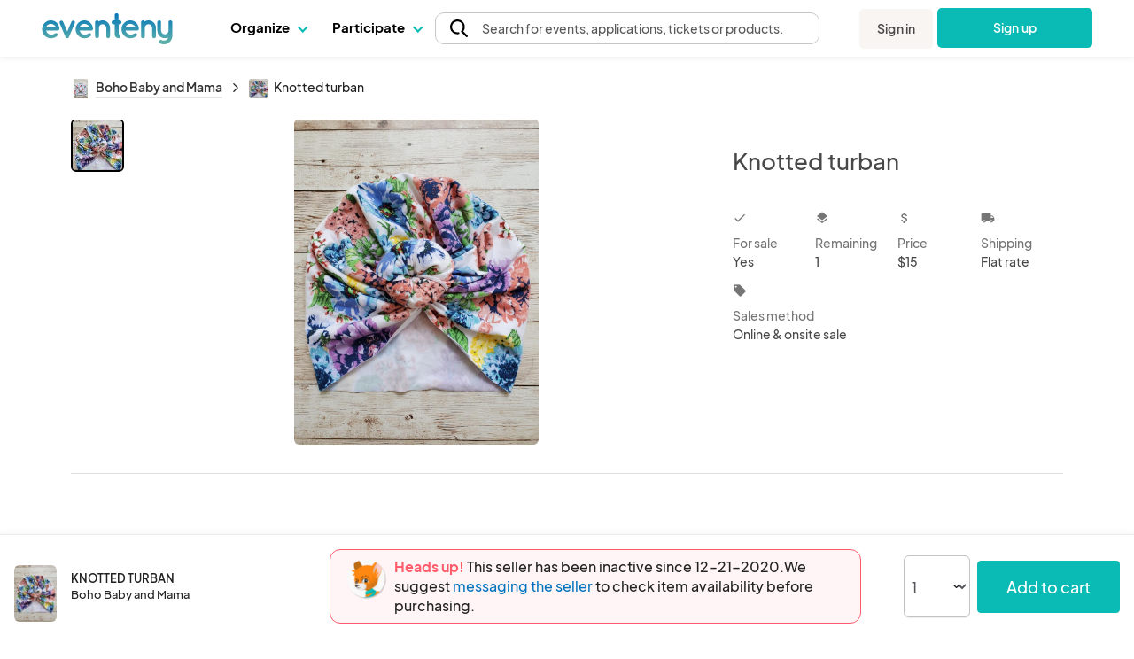

--- FILE ---
content_type: text/html; charset=UTF-8
request_url: https://www.eventeny.com/company/product/knotted-turban-119066/
body_size: 28335
content:
<!doctype html>
<html>
<head>

<!-- Hotjar Code snippet! -->
<script type="text/javascript" src="/js/Services/HotjarRegistrationService.js?v=1769717816"></script><script>
	const hj_loggedIn = '';
	const hj_userId = 0;
	const hj_isAdmin = '';
	const hj_userType = 'user';
	const hj_events_created = 0;
	const hj_tickets_created = 0;
	const hj_vendor_applications_created = 0;
	const hj_volunteer_applications_created = 0;
	const hj_other_applications_created = 0;
	const hj_sponsor_applications_created = 0;
	const hj_maps_created = 0;
	const hj_products_created = 0;
	const hj_tickets_purchased = 0;
	const hj_vendor_applications_submitted = 0;
	const hj_volunteer_applications_submitted = 0;
	const hj_other_applications_submitted = 0;
	const hj_sponsor_applications_submitted = 0;
	const hj_ticket_time_slots_created = 0;
	const hj_schedules_created = 0;
	const hj_guests_created = 0;
    (function(h,o,t,j,a,r){
        h.hj=h.hj||function(){(h.hj.q=h.hj.q||[]).push(arguments)};
        h._hjSettings={hjid:5309342,hjsv:6};
        a=o.getElementsByTagName('head')[0];
        r=o.createElement('script');r.async=1;
        r.src=t+h._hjSettings.hjid+j+h._hjSettings.hjsv;
        a.appendChild(r);
    })(window,document,'https://static.hotjar.com/c/hotjar-','.js?sv=');
	if(hj_loggedIn) window.hj('identify', hj_userId, {
		user_type: hj_userType,
		is_admin: hj_isAdmin,
		events_created: hj_events_created,
		tickets_created: hj_tickets_created,
		vendor_applications_created: hj_vendor_applications_created,
		volunteer_applications_created: hj_volunteer_applications_created,
		other_applications_created: hj_other_applications_created,
		sponsor_applications_created: hj_sponsor_applications_created,
		maps_created: hj_maps_created,
		products_created: hj_products_created,
		tickets_purchased: hj_tickets_purchased,
		vendor_applications_submitted: hj_vendor_applications_submitted,
		volunteer_applications_submitted: hj_volunteer_applications_submitted,
		other_applications_submitted: hj_other_applications_submitted,
		sponsor_applications_submitted: hj_sponsor_applications_submitted,
		ticket_time_slots_created: hj_ticket_time_slots_created,
		schedules_created: hj_schedules_created,
		guests_created: hj_guests_created
		});

		HotjarRegistrationService.consumeHotjarEventInURIIfExists();
</script>

<script>
    (function(){
        var s    = document.createElement('script');
        var h    = document.querySelector('head') || document.body;
        s.src    = 'https://acsbapp.com/apps/app/dist/js/app.js';
        s.async  = true;
		try {
				s.onload = function(){
				acsbJS.init();
			};
			h.appendChild(s);
		}
        catch (e) {
			console.error('Error loading ACSB script:', e);
		}
    })();
    </script>

<!-- Google Tag Manager -->
<script>(function(w,d,s,l,i){w[l]=w[l]||[];w[l].push({'gtm.start':
new Date().getTime(),event:'gtm.js'});var f=d.getElementsByTagName(s)[0],
j=d.createElement(s),dl=l!='dataLayer'?'&l='+l:'';j.async=true;j.src=
'https://www.googletagmanager.com/gtm.js?id='+i+dl;f.parentNode.insertBefore(j,f);
})(window,document,'script','dataLayer','GTM-P272JPQF');</script>
<!-- End Google Tag Manager -->
<!-- Twitter universal website tag code -->
<script>
!function(e,t,n,s,u,a){e.twq||(s=e.twq=function(){s.exe?s.exe.apply(s,arguments):s.queue.push(arguments);
},s.version='1.1',s.queue=[],u=t.createElement(n),u.async=!0,u.src='//static.ads-twitter.com/uwt.js',
a=t.getElementsByTagName(n)[0],a.parentNode.insertBefore(u,a))}(window,document,'script');
// Insert Twitter Pixel ID and Standard Event data below
twq('init','o85bt');
twq('track','PageView');
</script>
<!-- End Twitter universal website tag code -->
<!-- LinkedIn tag -->
<script type="text/javascript">
_linkedin_partner_id = "3812210";
window._linkedin_data_partner_ids = window._linkedin_data_partner_ids || [];
window._linkedin_data_partner_ids.push(_linkedin_partner_id);
</script><script type="text/javascript">
(function(l) {
if (!l){window.lintrk = function(a,b){window.lintrk.q.push([a,b])};
window.lintrk.q=[]}
var s = document.getElementsByTagName("script")[0];
var b = document.createElement("script");
b.type = "text/javascript";b.async = true;
b.src = "https://snap.licdn.com/li.lms-analytics/insight.min.js";
s.parentNode.insertBefore(b, s);})(window.lintrk);
</script>
<noscript>
<img height="1" width="1" style="display:none;" alt="" src="https://px.ads.linkedin.com/collect/?pid=3812210&fmt=gif" />
</noscript>
<!-- End LinkedIn tag -->
<!-- Start of HubSpot Embed Code -->
<script type="text/javascript" id="hs-script-loader" async defer src="//js.hs-scripts.com/4492849.js"></script>
<!-- End of HubSpot Embed Code -->
<meta charset="utf-8">
<meta name="theme-color" content="#ffffff">
<meta http-equiv="X-UA-Compatible" content="IE=edge,chrome=1">
<meta name="viewport" content="width=device-width, initial-scale=1.0, maximum-scale=1.0, minimum-scale=1.0, user-scalable=no, target-densityDpi=device-dpi">
<meta name="description" content="Plan, manage & host your events with ease on Eventeny. Fully integrated application for managing vendors, artists, sponsors, volunteers, exhibitors, & more.">
<meta property="fb:app_id" content="1855183678057183" />
<meta property="og:site_name" content="Eventeny">
<meta property="og:title" content="Knotted turban - Eventeny">
<meta property="og:type" content="website">
<meta property="og:description" content="Plan, manage & host your events with ease on Eventeny. Fully integrated application for managing vendors, artists, sponsors, volunteers, exhibitors, & more.">
<meta property="og:image" content="https://www.eventeny.com/users/pic/35112-business-product-up5z2zzuweuo1605381274-1200.jpg">
<meta property="og:url" content="https://www.eventeny.com/company/product/knotted-turban-119066/">
<meta property="twitter:card" content="summary_large_image">
<meta property="twitter:title" content="Knotted turban - Eventeny">
<meta property="twitter:description" content="Plan, manage & host your events with ease on Eventeny. Fully integrated application for managing vendors, artists, sponsors, volunteers, exhibitors, & more.">
<meta property="twitter:site" content="@eventenyteam">
<meta property="twitter:image" content="https://www.eventeny.com/users/pic/35112-business-product-up5z2zzuweuo1605381274-1200.jpg">
<meta name="twitter:creator" content="@eventenyteam">
<meta name="keywords" content="Knotted turban">
<link href="https://fonts.googleapis.com/css?family=Roboto:100,100i,300,300i,400,400i,500,500i,700,700i,900,900i" rel="stylesheet">
<link href="/css/fonts/font-family-PlusJarkartaSans.css" type="text/css" rel="stylesheet" />
<link href="https://www.eventeny.com/company/product/knotted-turban-119066/" rel="canonical">
<!--Favicon-->
<link rel="apple-touch-icon" sizes="57x57" href="/favicon/apple-icon-57x57.png">
<link rel="apple-touch-icon" sizes="60x60" href="/favicon/apple-icon-60x60.png">
<link rel="apple-touch-icon" sizes="72x72" href="/favicon/apple-icon-72x72.png">
<link rel="apple-touch-icon" sizes="76x76" href="/favicon/apple-icon-76x76.png">
<link rel="apple-touch-icon" sizes="114x114" href="/favicon/apple-icon-114x114.png">
<link rel="apple-touch-icon" sizes="120x120" href="/favicon/apple-icon-120x120.png">
<link rel="apple-touch-icon" sizes="144x144" href="/favicon/apple-icon-144x144.png">
<link rel="apple-touch-icon" sizes="152x152" href="/favicon/apple-icon-152x152.png">
<link rel="apple-touch-icon" sizes="180x180" href="/favicon/apple-icon-180x180.png">
<link rel="icon" type="image/png" sizes="192x192"  href="/favicon/android-icon-192x192.png">
<link rel="icon" type="image/png" sizes="32x32" href="/favicon/favicon-32x32.png">
<link rel="icon" type="image/png" sizes="96x96" href="/favicon/favicon-96x96.png">
<link rel="icon" type="image/png" sizes="16x16" href="/favicon/favicon-16x16.png">
<link rel="manifest" href="/favicon/manifest.json">
<meta name="msapplication-TileColor" content="#ffffff">
<meta name="msapplication-TileImage" content="/favicon/ms-icon-144x144.png">
<meta name="theme-color" content="#ffffff">
<script type="application/ld+json">
{
	"@context": "http://schema.org", 
	"@type": "Product", 
	"name": "Knotted turban", 
	"description": "They are made from knit fabric and are soft and stretchy to grow with baby! I make 2 sizes. Infant which is about 13&quot; around and toddler which is about 17&quot; around. Knotted turbans They are made from knit fabric and are soft and stretchy to grow with baby! I make 2 sizes. Infant which is about 13&quot; around and toddler which is about 17&quot; around.", 
	"url": "https://www.eventeny.com/company/product/knotted-turban-119066/", 
	"image": "https://www.eventeny.com/users/pic/35112-business-product-up5z2zzuweuo1605381274-1200.jpg", 
	"offers": {
		"@type": "AggregateOffer", 
		"availability": "http://schema.org/InStock", 
		"price": "15.00", 
		"lowPrice": "15.00", 
		"highPrice": "15.00", 
		"offerCount": "1", 
		"priceCurrency": "USD", 
		"url": "https://www.eventeny.com/company/product/knotted-turban-119066/"
	}, 
	"logo": "https://www.eventeny.com/users/pic/35112-business-logo-jare6aw8h3ze1604521201-1200.jpg", 
	"brand": {
		"@type": "Organization", 
		"name": "Boho Baby and Mama", 
		"url": "https://www.eventeny.com/company/bohobabyandmama/", 
					"logo": "https://www.eventeny.com/users/pic/35112-business-logo-jare6aw8h3ze1604521201-1200.jpg", 
				"location": {
			"@type": "VirtualLocation", 
			"url": "https://www.eventeny.com/company/bohobabyandmama/"
		}
	}
}
</script>
<meta charset="utf-8">
<link href="https://fonts.googleapis.com/css?family=Roboto:100,100i,300,300i,400,400i,500,500i,700,700i,900,900i" rel="stylesheet">
<meta name="theme-color" content="#ffffff">
<meta http-equiv="X-UA-Compatible" content="IE=edge,chrome=1">
<meta name="viewport" content="width=device-width, initial-scale=1.0, maximum-scale=1.0, minimum-scale=1.0, user-scalable=no, target-densityDpi=device-dpi">
<link rel="stylesheet" href="/css/base-2017-05-15.css?v=202003242119" type="text/css" />
<link rel="stylesheet" href="/css/base-2018-11-17.css?v=202010011356" type="text/css" />
<link rel="stylesheet" href="/css/framework7-icons.css" type="text/css" />
<link rel="stylesheet" href="/css/material-icons.css" type="text/css" />
<title>Knotted turban - Eventeny</title>
<script type="text/javascript">
	//mixpanel initialization
if (!(window.mixpanel && typeof window.mixpanel.init === 'function')) {
(function(f,b){if(!b.__SV){var e,g,i,h;window.mixpanel=b;b._i=[];b.init=function(e,f,c){function g(a,d){var b=d.split(".");2==b.length&&(a=a[b[0]],d=b[1]);a[d]=function(){a.push([d].concat(Array.prototype.slice.call(arguments,0)))}}var a=b;"undefined"!==typeof c?a=b[c]=[]:c="mixpanel";a.people=a.people||[];a.toString=function(a){var d="mixpanel";"mixpanel"!==c&&(d+="."+c);a||(d+=" (stub)");return d};a.people.toString=function(){return a.toString(1)+".people (stub)"};i="disable time_event track track_pageview track_links track_forms track_with_groups add_group set_group remove_group register register_once alias unregister identify name_tag set_config reset opt_in_tracking opt_out_tracking has_opted_in_tracking has_opted_out_tracking clear_opt_in_out_tracking start_batch_senders people.set people.set_once people.unset people.increment people.append people.union people.track_charge people.clear_charges people.delete_user people.remove".split(" ");
for(h=0;h<i.length;h++)g(a,i[h]);var j="set set_once union unset remove delete".split(" ");a.get_group=function(){function b(c){d[c]=function(){call2_args=arguments;call2=[c].concat(Array.prototype.slice.call(call2_args,0));a.push([e,call2])}}for(var d={},e=["get_group"].concat(Array.prototype.slice.call(arguments,0)),c=0;c<j.length;c++)b(j[c]);return d};b._i.push([e,f,c])};b.__SV=1.2;e=f.createElement("script");e.type="text/javascript";e.async=!0;e.src="undefined"!==typeof MIXPANEL_CUSTOM_LIB_URL?
MIXPANEL_CUSTOM_LIB_URL:"file:"===f.location.protocol&&"//cdn.mxpnl.com/libs/mixpanel-2-latest.min.js".match(/^\/\//)?"https://cdn.mxpnl.com/libs/mixpanel-2-latest.min.js":"//cdn.mxpnl.com/libs/mixpanel-2-latest.min.js";g=f.getElementsByTagName("script")[0];g.parentNode.insertBefore(e,g)}})(document,window.mixpanel||[]);
}

mixpanel.init('4f4d1abfa9038094827e40a4ed6b61e4');
</script>
<script type="text/javascript" src="/js/jquery.min.js"></script>
<style type="text/css">
    #body_wrapp *{ outline: 0 !important; }
    #cover-picture-list-container, #cover-picture-list-container .cover-picture-container{ cursor: pointer; max-height: -webkit-calc(100vh - 144px); max-height: -moz-calc(100vh - 144px); max-height: calc(100vh - 144px); }
    #cover-picture-list-container .cover-picture-split-top-container{ cursor: pointer; height: 100%; }
    #cover-picture-list-container .cover-picture-split-bottom-container{ cursor: pointer; display: none; height: 50%; }
	#cover-picture-list-container .cover-picture-gallery-btn{ opacity: .6; transition: opacity .1s; }
	#cover-picture-list-container .cover-picture-gallery-btn.is-active{ border: 2px solid #000; outline: none; opacity: 1; }
	.report-link:hover{
		cursor: pointer;
	}
    @media (min-height: 450px){
        #cover-picture-list-container .cover-picture-split-top-container{ height: 50%; }
        #cover-picture-list-container .cover-picture-split-bottom-container{ display: block; }
    }
	@media (max-width: 39.99rem){
		#report-select{
			margin-bottom: 0.5rem
		}
		#report-btn {
			margin-bottom: 0;
			font-size: 16px;
		}
		#report-form {
			align-items: center;
		}
	}
	@media (min-width: 40rem){
			#report-form {
				align-items: end;	
		}
	}
    @media (min-height: 700px){
        #cover-picture-list-container, #cover-picture-list-container .cover-picture-container{ max-height: -webkit-calc(60vh - 144px); max-height: -moz-calc(60vh - 144px); max-height: calc(60vh - 144px); }
    }
    @media (min-width: 72rem){
        #cover-picture-list-container, #cover-picture-list-container .cover-picture-container{ max-height: -webkit-calc(60vh - 64px); max-height: -moz-calc(60vh - 64px); max-height: calc(60vh - 64px); }
    }
</style>
</head>
<body>
<div id="fb-root"></div>
<script>
window.fbAsyncInit = function() {
    FB.init({
      appId      : '1855183678057183',
	  status	 :	true,
      xfbml      : true,
      version    : 'v2.12'
    });
};
(function(d, s, id) {
  var js, fjs = d.getElementsByTagName(s)[0];
  if (d.getElementById(id)) return;
  js = d.createElement(s); js.id = id;
  js.src = "//connect.facebook.net/en_US/sdk.js";
  fjs.parentNode.insertBefore(js, fjs);
}(document, 'script', 'facebook-jssdk'));
</script>
<link rel="stylesheet" href="/css/fonts/font-family-PlusJarkartaSans.css?v=1769717814" type="text/css" /><link rel="stylesheet" href="/css/base-2018-11-17.css?v=1769717814" type="text/css" />
		<link rel="stylesheet" href="https://unicons.iconscout.com/release/v4.0.8/css/line.css">
		<link rel="stylesheet" href="/public/font-proxy.php?set=solid">
		<link rel="stylesheet" href="/public/font-proxy.php?set=thinline">
		<script src="/public/font-proxy.php?set=monochrome"></script>
	<link href="https://fonts.googleapis.com/css?family=Roboto:100,100i,300,300i,400,400i,500,500i,700,700i,900,900i" rel="stylesheet">
<script src="/js/mixpanel.js"></script>
<!-- Google Tag Manager (noscript) -->
<noscript><iframe src="https://www.googletagmanager.com/ns.html?id=GTM-P272JPQF"
height="0" width="0" style="display:none;visibility:hidden"></iframe></noscript>
<!-- End Google Tag Manager (noscript) -->
<style type="text/css">
    #eventeny-navbar{ background-color: #FFF; left: 0; position: fixed; top: 0; -webkit-transition: box-shadow 350ms ease-out; transition: box-shadow 350ms ease-out; width: 100%; z-index: 100; min-width: 250px; }
    #eventeny-navbar *, #header-searchbox-modal *{ font-family: 'PlusJakartaSans', 'Roboto', sans-serif !important; }
    #eventeny-navbar{ background-color: #FFF; left: 0; position: fixed; top: 0; -webkit-transition: box-shadow 350ms ease-out; transition: box-shadow 350ms ease-out; width: 100%; z-index: 100; min-width: 250px; }
	#eventeny-navbar.on-scroll{ box-shadow: 0 0 8px rgba(0,0,0,.1); }
    #eventeny-navbar *{ outline: 0; }
    #eventeny-navbar a:not("navbar-dropdown-anchor"), #eventeny-mobile-menu a:not("navbar-dropdown-anchor"){ background-color: transparent; color: #0ABAB5; text-decoration: none; -webkit-text-decoration-line: underline; text-decoration-line: underline; -webkit-transition: color 150ms ease-in-out; transition: color 150ms ease-in-out; }
    #eventeny-mobile-menu a:not("navbar-dropdown-anchor"){ color: #484848; }
    #eventeny-navbar a:hover:not("navbar-dropdown-anchor"), #eventeny-mobile-menu a:hover:not("navbar-dropdown-anchor"){ color: #0ABAB5; text-decoration: underline; -webkit-text-deoration-line: underline; text-decoration-line: underline; }
    #eventeny-navbar h2, #eventeny-navbar h3{ margin-bottom: 10px; margin-top: 0; }
    #eventeny-navbar h4, #eventeny-navbar .h4, #eventeny-mobile-menu h4, #eventeny-mobile-menu .h4{ font-size: 25px; font-weight: 500; letter-spacing: -.2px; line-height: 30px; }
    #eventeny-navbar img{ border-style: none; margin-right: 4px; max-width: 100%; opacity: 1; vertical-align: middle; }
    #eventeny-navbar input[type="radio"]{ box-sizing: border-box; padding: 0; }
    #eventeny-navbar label{ padding-bottom: 0; padding-top: 0; }
    #eventeny-navbar .navbar-width-100, #eventeny-mobile-menu .navbar-width-100{ width: 100%; }
	#eventeny-navbar .navbar-max-width-100, #eventeny-mobile-menu .navbar-max-width-100{ max-width: 100%; }
    #eventeny-navbar .navbar-container, #eventeny-mobile-menu .navbar-container{ margin-left: auto; margin-right: auto; padding: 30px 15px 40px; width: 100%; }
    #eventeny-navbar .navbar-row, #eventeny-mobile-menu .navbar-row{ display: -webkit-box; display: -ms-flexbox; display: flex; -ms-flex-wrap: wrap; flex-wrap: wrap; margin-left: -15px; margin-right: -15px; }
    #eventeny-navbar .navbar-no-gutters{ margin-left: 0; margin-right: 0; }
	#eventeny-navbar .navbar-flex-inline, #eventeny-mobile-navbar .navbar-flex-inline{ display: -webkit-inline-flex; display: -ms-inline-flexbox; display: inline-flex; }
    #eventeny-navbar .navbar-align-items-center, #eventeny-mobile-menu .navbar-align-items-center{ -webkit-box-align: center; -ms-flex-align: center; align-items: center; }
    #eventeny-navbar .menu-bar{ height: 64px; -webkit-transition: height 350ms ease-out; transition: height 350ms ease-out; }
    #eventeny-navbar .navbar-col-6, #eventeny-navbar .navbar-col-12, #eventeny-mobile-menu .navbar-col-12, #eventeny-navbar .navbar-col-auto, #eventeny-navbar .navbar-col{ padding-left: 15px; padding-right: 15px; position: relative; width: 100%; }
    #eventeny-navbar .navbar-col-3{ -webkit-box-flex: 0; -ms-flex: 0 0 25%; flex: 0 0 25%; max-width: 25%; }
    #eventeny-navbar .navbar-col-4{ -webkit-box-flex: 0; -ms-flex: 0 0 33%; flex: 0 0 33%; max-width: 33%; }
    #eventeny-navbar .navbar-col-6{ -webkit-box-flex: 0; -ms-flex: 0 0 50%; flex: 0 0 50%; max-width: 50%; }
    #eventeny-navbar .navbar-col-12, #eventeny-mobile-menu .navbar-col-12{ -webkit-box-flex: 0; -ms-flex: 0 0 100%; flex: 0 0 100%; max-width: 100%; }
    #eventeny-navbar .navbar-col-auto{ -webkit-box-flex: 0; -ms-flex: 0 0 auto; flex: 0 0 auto; max-width: 100%; width: auto; }
    #eventeny-navbar .navbar-col{ -webkit-box-flex: 1; flex-basis: 0; flex-grow: 1; -ms-flex-positive: 1; -ms-flex-preferred-size: 0; max-width: 100%; }
    #eventeny-navbar nav .menu-content .navbar-col-6, #eventeny-navbar nav .menu-content .navbar-col{ -webkit-transition: opacity 200ms ease-out; transition: opacity 200ms ease-out; }
    #eventeny-navbar nav .navbar-last-row > a:first-child{ border-bottom-left-radius: 5px; }
    #eventeny-navbar nav .navbar-last-row > a:last-child{ border-bottom-right-radius: 5px; }
    #eventeny-navbar nav .navbar-col-border{ background: #EAEAEA; height: auto; width: 1px; }
    #eventeny-navbar .navbar-no-gutters > [class*="col-"]{ padding-left: 0; padding-right: 0; }
    #eventeny-navbar .navbar-text-decoration-none, #eventeny-mobile-menu .navbar-text-decoration-none{ text-decoration: none !important; }
    #eventeny-navbar .navbar-text-decoration-none-hover:hover, #eventeny-mobile-menu .navbar-text-decoration-none-hover:hover{ text-decoration: none !important; }
    #eventeny-navbar .navbar-text-center{ text-align: center !important; }
    #eventeny-navbar .navbar-d-block, #eventeny-mobile-menu .navbar-d-block{ display: block; }
    #eventeny-navbar .navbar-d-flex, #eventeny-mobile-menu .navbar-d-flex{ display: -webkit-box; display: -ms-flexbox; display: flex; }
    #eventeny-navbar .navbar-d-none{ display: none; }
    #eventeny-mobile-menu .navbar-flex-row{ -webkit-box-orient: horizontal; -webkit-box-direction: normal; -ms-flex-direction: row; flex-direction: row; }
    #eventeny-mobile-menu .navbar-flex-wrap{ -ms-flex-wrap: wrap; flex-wrap: wrap; }
    #eventeny-mobile-menu .navbar-justify-content-between{ -webkit-box-pack: justify; -ms-flex-pack: justify; justify-content: space-between; }
    #eventeny-mobile-menu .navbar-justify-content-center{ -webkit-box-pack: center; -ms-flex-pack: center; justify-content: center; }
    #eventeny-navbar .navbar-bg-white, #eventeny-mobile-menu.navbar-bg-white{ background-color: #FFF; }
    #eventeny-navbar .navbar-absolute{ position: absolute; }
    #eventeny-navbar .navbar-relative{ position: relative; }
    #eventeny-navbar .eventeny-logo{ height: 33px; min-height: 33px !important; }
    #eventeny-navbar .menu-bar h2{ font-size: 15px; font-weight: 400; letter-spacing: 0; line-height: 24px; -webkit-user-select: none; -moz-user-select: none; -ms-user-select: none; user-select: none; }
    #eventeny-navbar .navbar-menu-item-hover{ height: 60px; padding-top: 18px; }
    #eventeny-navbar .navbar-menu-item-hover{ color: #000; font-size: 15px; font-weight: 700; }
    #eventeny-navbar .navbar-menu-item-hover:hover{ color: #08A6A0; -webkit-transition: color 240ms ease-out; transition: color 240ms ease-out; }
    #eventeny-navbar .navbar-menu-item-hover:hover .navbar-cart-count{ color: #FFFFFF; }
    #eventeny-navbar .navbar-message-alert{ fill: red; height: 6px; opacity: 0; transform: translate3d(0px, -8px, 0); -webkit-transform-origin-x: 7px; -webkit-transform-origin-y: -5px; width: 6px; }
	#eventeny-navbar .navbar-message-alert-full, #eventeny-mobile-menu .navbar-message-alert-full{ background-color: rgb(255, 56, 92); border-radius: 9px; box-shadow: rgb(255 255 255) 0px 0px 0px 1.5px; color: #FFF; font-size: 10px; font-weight: 700; height: 16px; line-height: 16px; min-width: 16px; opacity: 0; padding: 0 5px; position: absolute; text-align: center; top: 0; z-index: 1; }
    #eventeny-mobile-menu .navbar-message-alert-full{ margin-left: 8px; position: relative; top: 2px; }
    #eventeny-navbar .navbar-flex-grow-1, #eventeny-mobile-menu .navbar-flex-grow-1{ -webkit-box-flex: 1; -ms-flex-positive: 1; flex-grow: 1; }
    #eventeny-navbar .navbar-signin{ -webkit-transition: transform 500ms ease-out 0.2s, -webkit-transform 500ms ease-out 0.2s; transition: transform 500ms ease-out 0.2s, -webkit-transform 500ms ease-out 0.2s; will-change: transform; }
    #eventeny-navbar .navbar-text-small, #eventeny-navbar .navbar-text-small-bold{ font-size: 14px; font-weight: 400; letter-spacing: 0.1px; line-height: 21px; }
    #eventeny-navbar .menu-content .navbar-text-desc{ margin-top: -3px; }
    #eventeny-navbar .navbar-text-small-bold{ font-weight: 500; }
    #eventeny-navbar .navbar-text-nowrap{ white-space: nowrap; }
    #eventeny-navbar .navbar-btn, #eventeny-mobile-menu .navbar-btn{ background: -webkit-linear-gradient(right, #0ABAB5 50%, #08A09C 50%); background: linear-gradient(to left, #0ABAB5 50%, #08A09C 50%); background-position: right bottom; background-size: 200% 100%; border: none; border-radius: 5px; color: #FFF !important; display: inline-block; font-weight: 500; padding: 12px 20px; text-align: center; text-decoration: none; -webkit-transition: all 200ms ease-in-out; transition: all 200ms ease-in-out; -webkit-user-select: none; -moz-user-select: none; -ms-user-select: none; user-select: none; vertical-align: middle; }
    #eventeny-navbar .navbar-btn:hover, #eventeny-mobile-menu .navbar-btn:hover{ background-position: left bottom; cursor: pointer; outline: 0; text-decoration: none; }
    #eventeny-navbar .navbar-btn.navbar-btn-secondary{ background: #F8F5F2; color: #484848 !important; }
    #eventeny-navbar .navbar-btn.navbar-btn-secondary:hover{ color: #0ABAB5; }
    #eventeny-navbar .navbar-overflow-hidden{ overflow: hidden; }
    #eventeny-navbar .navbar-cta-btn-wrapper{ height: 47px; margin-left: 5px; margin-top: 1px; width: 175px; }
    #eventeny-navbar .navbar-cta-btn-wrapper a{ width: 175px; }
    #eventeny-navbar .accordion-js label{ margin-bottom: 2px; -webkit-transition: color 100ms ease-out; transition: color 100ms ease-out; }
    #eventeny-navbar .accordion-js label.navbar-checked{ font-weight: 500; }
    #eventeny-navbar .navbar-pointer-hover:hover{ cursor: pointer; }
    #eventeny-navbar .navbar-menu-item-with-dropdown{ color: #484848; margin-bottom: -2px; -webkit-transition: color 240ms ease-out; transition: color 240ms ease-out; }
    #eventeny-navbar .navbar-menu-item-with-dropdown:hover{ color: #0ABAB5; -webkit-transition: color 240ms ease-out; transition: color 240ms ease-out; }
    #eventeny-navbar .navbar-profile-pic{ background-position: 50%; background-repeat: no-repeat; background-size: cover; border-radius: 10%; height: 28px; width: 28px; flex-shrink: 0;}
    #eventeny-navbar i.navbar-caret-small, #eventeny-mobile-menu i.navbar-caret-small{ border: solid #0ABAB5; border-width: 0 1.5px 1.5px 0; display: inline-block; margin-bottom: 3px; margin-left: 8px; outline: none; padding: 3px; -webkit-transform: rotate(45deg); transform: rotate(45deg); -webkit-transition: margin-bottom 200ms ease-in-out; transition: margin-bottom 200ms ease-in-out; }
    #eventeny-navbar .navbar-caret-small, #eventeny-mobile-menu .navbar-caret-small{ border-color: #484848; }
    #eventeny-navbar nav .accordion-js label .navbar-caret-small{ margin-bottom: 3px; -webkit-transition: transform 240ms ease-out, margin 240ms ease-out, -webkit-transform 240ms ease-out; transition: transform 240ms ease-out, margin 240ms ease-out, -webkit-transform 240ms ease-out; }
    #eventeny-navbar nav .accordion-js label.navbar-checked .navbar-caret-small{ margin-bottom: 0; -webkit-transform: rotate(225deg); transform: rotate(225deg); }
    
    #eventeny-navbar label .navbar-caret-small, #eventeny-mobile-menu label .navbar-caret-small{ margin-bottom: 3px; -webkit-transition: transform 240ms ease-out, margin 240ms ease-out, -webkit-transform 240ms ease-out; transition: transform 240ms ease-out, margin 240ms ease-out, -webkit-transform 240ms ease-out; }
    #eventeny-navbar label.navbar-checked .navbar-caret-small, #eventeny-mobile-menu label.navbar-checked .navbar-caret-small{ margin-bottom: 0; -webkit-transform: rotate(225deg); transform: rotate(225deg); }

    #eventeny-navbar nav input:not(#navbar-search-input):not(.multi-query){ -webkit-appearance: none; -moz-appearance: none; appearance: none; display: none; outline: none; }
    #eventeny-navbar nav .menu-content{ box-shadow: 0 0 8px rgba(0,0,0,0.1); left: -25px; opacity: 0; top: 60px; -webkit-transition: opacity 200ms linear,width 200ms cubic-bezier(0.17, 0.67, 0.83, 0.67),left 0.15s linear,top 0.1s cubic-bezier(0.17, 0.67, 0.83, 0.67); transition: opacity 200ms linear,width 200ms cubic-bezier(0.17, 0.67, 0.83, 0.67),left 0.15s linear,top 0.1s cubic-bezier(0.17, 0.67, 0.83, 0.67); visibility: hidden; -webkit-user-select: none; -moz-user-select: none; -ms-user-select: none; user-select: none; width: 525px; }
    #eventeny-navbar nav .accordion-js label.navbar-checked .menu-content{ opacity: 1; -webkit-transition: opacity 200ms ease-out; transition: opacity 200ms ease-out; visibility: visible; }
    #eventeny-navbar nav .menu-content:hover .navbar-col-6, #eventeny-navbar nav .menu-content:hover .navbar-col-12{ opacity: 0.5; }
    #eventeny-navbar nav .menu-content:hover .navbar-col-6:hover, #eventeny-navbar nav .menu-content:hover .navbar-col-12:hover{ opacity: 1; }
    #eventeny-navbar nav .menu-content .navbar-last-row:hover .subnav-buttons{ opacity: 0.5; }
    #eventeny-navbar nav .menu-content .navbar-last-row:hover .subnav-buttons:hover{ opacity: 1; }
    #eventeny-navbar .navbar-no-user-select{ -webkit-user-select: none; -moz-user-select: none; -ms-user-select: none; user-select: none; }
    #eventeny-navbar .navbar-pointer-cursor, #eventeny-mobile-menu .navbar-pointer-cursor{ cursor: pointer; }
    #eventeny-navbar .navbar-event-status{ background-color: #E3E3E3; -webkit-box-align: center; -webkit-align-items: center; -ms-flex-align: center; -ms-grid-row-align: center; align-items: center; border-radius: 9999px; -webkit-box-flex: 0; color: #3A3A3A; display: -webkit-inline-flex; display: -ms-inline-flex; display: inline-flex; fill: #3A3A3A; -webkit-flex: none; -ms-flex: none; flex: none; font-size: 13px; font-weight: 400; height: 18px; line-height: 1.5; max-width: 100%; min-height: 18px; padding-left: 16px; padding-right: 16px; -webkit-print-color-adjust: exact; print-color-adjust: exact; }
    #eventeny-navbar .navbar-event-status.live{ background-color: #97FF97; color: #007900; fill: #007900; }
    #eventeny-navbar .navbar-event-status .navbar-event-status-text{ -webkit-box-flex: 1; -webkit-flex: 1 1 auto; -ms-flex: 1 1 auto; flex: 1 1 auto; max-width: 100%; min-height: 0; min-width: 0; overflow: hidden; text-overflow: ellipsis; white-space: nowrap; }
    #eventeny-navbar .burger-wrapper{ -webkit-transition: 200ms; transition: 200ms; }
    #eventeny-navbar .burger-wrapper .burger{ background: #484848; height: 2px; margin: 2px; -webkit-transition: 200ms; transition: 200ms; width: 20px; }
    #eventeny-navbar .burger-wrapper .burger::before, #eventeny-navbar .burger-wrapper .burger::after{ background: #484848; content: ''; display: block; height: 2px; position: absolute; -webkit-transition: 200ms; transition: 200ms; width: 20px; }
    #eventeny-navbar .burger-wrapper .burger::before{ top: 5px; }
    #eventeny-navbar .burger-wrapper .burger::after{ top: -5px; }
    #eventeny-navbar .burger-wrapper.navbar-x .burger{ background: transparent; }
    #eventeny-navbar .burger-wrapper.navbar-x .burger::before{ top: -1px; -webkit-transform: rotate(45deg); transform: rotate(45deg); }
    #eventeny-navbar .burger-wrapper.navbar-x .burger::after{ top: -1px; -webkit-transform: rotate(-45deg); transform: rotate(-45deg); }
    #eventeny-mobile-menu{ height: calc(100vh - 50px); left: 0; opacity: 0; position: fixed; top: 64px; -webkit-visibility: 0s linear 360ms, opacity 350ms ease-out; transition: visibility 0s linear 360ms, opacity 350ms ease-out; visibility: hidden; width: 100%; z-index: 9; }
    #eventeny-mobile-menu.navbar-show-mobile-menu{ opacity: 1; -webkit-transition: opacity 350ms ease-out; transition: opacity 350ms ease-out; visibility: visible; }
    #eventeny-mobile-menu .navbar-min-height-signup-button{ min-height: 85vh; }
    #eventeny-mobile-menu .navbar-mobile-menu-items{ overflow-y: auto; }
    #eventeny-mobile-menu .accordion label{ padding: 25px 15px 0 0; }
	#eventeny-navbar .navbar-search-btn{ -webkit-box-align: center; -ms-flex-align: center; -webkit-appearance: none; -moz-appearance: none; appearance: none; background: transparent; border: 1px solid transparent; color: inherit; cursor: pointer; display: -webkit-box; display: -moz-box; display: -ms-flexbox; display: -webkit-flex; display: flex; font-family: inherit; font-size: inherit; font-weight: inherit; line-height: inherit; margin: -1px; outline: none; overflow: visible; padding: 0px; text-align: inherit; text-decoration: none; -webkit-user-select: auto; -moz-user-select: auto; -ms-user-select: auto; user-select: auto; -webkit-align-items: center; align-items: center; border-radius: 4px; -webkit-flex: 0 1 auto; -ms-flex: 0 1 auto; flex: 0 1 auto; height: 48px; min-width: 0px; position: relative; z-index: 1; }
	#eventeny-navbar .navbar-search-btn:first-of-type{ border-bottom-left-radius: inherit; border-top-left-radius: inherit; padding-left: 8px; }
	#eventeny-navbar .navbar-search-btn:last-of-type{ border-bottom-right-radius: inherit; border-top-right-radius: inherit; }
	#eventeny-navbar .pride-heart-icon:hover img:nth-child(1){ display: none; }
	#eventeny-navbar .pride-heart-icon img:nth-child(2){ display: none; }
	#eventeny-navbar .pride-heart-icon:hover img:nth-child(2){ display: inline-block; }
    #eventeny-navbar .pride-heart-icon { padding-left: 5px; padding-right: 5px; display: flex; margin: auto 0; }
    #eventeny-navbar .pride-heart-icon .eventeny-pride-heart, #eventeny-navbar .pride-heart-icon .eventeny-pride-heart-hover { height: auto; width: 22px; }
    #eventeny-navbar .navbar-dropdown-title, #eventeny-mobile-menu .navbar-dropdown-title{font-size: 15px; color: #08A6A0 !important; font-weight: 700;}

    #eventeny-navbar .navbar-dropdown-link, #eventeny-mobile-menu .navbar-dropdown-link, #eventeny-navbar .navbar-dropdown-anchor, #eventeny-mobile-menu .navbar-dropdown-anchor{font-size: 15px; color: #222; font-weight: 400; text-decoration: none; }
    #eventeny-navbar .navbar-dropdown-anchor .link-caption:hover, #eventeny-mobile-menu .navbar-dropdown-anchor .link-caption:hover { color: #08A6A0; }
    #eventeny-navbar .navbar-dropdown-anchor .icon-link:hover + .link-caption, #eventeny-mobile-menu .navbar-dropdown-anchor .icon-link:hover + .link-caption { color: #08A6A0; }

    #eventeny-navbar .sm-ml-auto{margin-left: 0px;}

    #eventeny-navbar .visually-hidden { border: 0 !important; clip: rect(0,0,0,0) !important; height: 1px !important; margin: -1px !important; overflow: hidden !important; padding: 0 !important; position: absolute !important; white-space: nowrap !important; width: 1px !important; }

    #search-header-group [data-type="search-header-btn"]{ background-color: transparent; font-weight: 500; color: #4F4F4F !important; text-decoration: none; }
	#search-header-group [data-type="search-header-btn"].active{ font-weight: 600; color: #222 !important; background: linear-gradient(225deg, #08A6A0 0%, #0ABDB8 49.48%, #0BD2CD 100%);  border-radius: 3px;}
    #header-searchbox-modal #event-query{ font-size: 18px; padding: 0; }

    #eventeny-mobile-menu .mobile-dropdown-label{ color: #000; font-size: 15px; font-weight: 700; }

    #eventeny-mobile-menu .mobile-dropdown-label:hover{ color: #08A6A0; -webkit-transition: color 240ms ease-out; transition: color 240ms ease-out; }
    
    #eventeny-navbar .text-love{ color: #0ABAB5 !important; }
  
    /* Secondary button 2023: Override CSS Conflicts */
    .btn-secondary{ height: 36px; border-radius: 6px; padding: 10px 16px; background: #F2F2F2; box-shadow: 0px 0px 5px 0px rgba(0, 0, 0, 0.30); font-weight: 400; display: inline-flex; justify-content: center; align-items: center; gap: 8px; white-space: nowrap; }
    .btn-secondary:hover{ background-color: rgba(11, 210, 203, 0.20); font-weight: 500; cursor: pointer; }


    .menu-content{cursor: auto;}
    .cursor-pointer{cursor: pointer !important;}
    @media (max-width: 430px){
        #eventeny-navbar .eventeny-logo{ padding-right: 10px; }
    }
    
    @media (max-width: 575px){
        #eventeny-mobile-menu .navbar-min-height-signup-button{ min-height: 70vh; }
        #eventeny-mobile-menu .navbar-padding-bottom-100px{ padding-bottom: 100px; }
		#eventeny-navbar .navbar-search-btn-text{ display: none; }
    }

    @media (min-width: 576px){
        #eventeny-navbar .navbar-container{ width: 95%; }
		#eventeny-navbar .navbar-search-btn-text{ display: none; }
    }

    @media (min-width: 831px){ /* >942, show text nav, otherwise mobile view */
        #eventeny-navbar .navbar-d-md-block{ display: block; }
        #eventeny-navbar .navbar-d-md-flex{ display: flex; }
        #eventeny-navbar .navbar-d-md-none, #eventeny-mobile-menu.navbar-d-md-none{ display: none; }
        #eventeny-navbar h4, #eventeny-navbar .h4{ font-size: 29px; font-weight: 500; letter-spacing: -.25px; line-height: 36px; }
        #eventeny-navbar .navbar-search-btn-text{ display: block; }
    }

    @media (max-width: 942px){ /* <942px, push logged-in user icon to the right */
        #eventeny-navbar .sm-ml-auto{margin-left: auto;}
        #eventeny-navbar .sm-navbar-col-2{ -webkit-box-flex: 0 !important; -ms-flex: 0 0 auto !important; flex: 0 0 auto !important; max-width: 100% !important; width: auto !important; }
    }
    @media (min-width: 1128px){ /* >1128, show sign up/get started for free, otherwise hide */
        #eventeny-navbar .navbar-d-xl-block{ display: block; }
        #eventeny-navbar .navbar-d-xl-block{ display: block; }
    }

    @media (max-width: 1149px){ /* >1150    */
        #header-searchbox-form .search-menu { justify-content: center; }
        #search-header-group {  margin-bottom: 1rem; margin-top: 1rem;}
    }

    @media (min-width: 1151px){ /* >1150    */
        #header-searchbox-form .search-menu { justify-content: space-between; }
    }

    @media (min-width: 1200px){
        #eventeny-navbar h4, #eventeny-navbar .h4{ font-size: 32px; font-weight: 500; letter-spacing: -.27px; line-height: 39px; }
        #eventeny-navbar .navbar-container{ max-width: 1300px; padding-bottom: 80px; padding-top: 60px; width: 95%; }
        #eventeny-navbar .menu-bar{ height: 64px; }
        #eventeny-navbar .navbar-signin{ -webkit-transform: translateX(175px); transform: translateX(175px); }
        #eventeny-navbar.on-scroll .navbar-signin{ -webkit-transform: translateX(0); transform: translateX(0); }
        #eventeny-navbar .eventeny-logo{ height: 37px; }
    }
    @media (max-width: 1231px){ /* <1231, show text nav but shrink */
        #eventeny-navbar .navbar-col-auto{ padding-left: 9px; padding-right: 9px;}
        #eventeny-navbar i.navbar-caret-small { margin-left: 2px; }
    }
    @media (min-width: 1275px){ /* >1275, show "event" in explore event applications */
        #eventeny-navbar .navbar-d-xl-inline-block{ display: inline-block; }
    }
    @media (min-width: 1600px){
        #eventeny-navbar .navbar-container{ max-width: 1400px; padding-bottom: 115px; padding-top: 100px; }
        #eventeny-navbar .navbar-padding-right-xxl-25px{ padding-right: 25px; }
    }

    @media print {
        #eventeny-navbar{ position: relative !important; }
    }
</style>
<script src="https://sdk.amazonaws.com/js/aws-sdk-2.1540.0.min.js"></script>
<script type="text/javascript" src="/js/aws-place-autocomplete.js"></script>
<link rel="stylesheet" href="/css/aws-place-auto-complete.css" type="text/css" />
<script src="https://maps.googleapis.com/maps/api/js?key=AIzaSyAbrppxxb9wZTquj-9mXdUackRexHoDj4w&libraries=places" async defer></script>

<!-- Navbar -->
<section id="eventeny-navbar" class="on-scroll">
    <div id="global_notification" data-type="notification-bar" class="navbar-d-flex navbar-col-12 navbar-align-items-center navbar-justify-content-center navbar-text-center" style="display: none; padding-bottom: 15px; padding-top: 15px;">
        <p id="notification_content" style="font-size: 14px; font-weight: 400; letter-spacing: 0.1px; line-height: 21px; margin-bottom: 0; padding: 0 8px;"><!--Notifcations here--></p>
    </div>
    <div class="navbar-container" style="padding-bottom: 0 !important; padding-top: 0 !important;">
        <div class="navbar-row menu-bar navbar-no-gutters navbar-width-100 navbar-align-items-center">
            <div class="navbar-col-12 flex flex-wrap">
                <nav aria-label="Main" class="navbar-d-flex navbar-align-items-center navbar-bg-white navbar-width-100 navbar-relative" style="padding-left: 0 !important;">
                    <div class="col-2 sm-col-3 xs-col-4 flex" style="padding-left: 0 !important;">
                        <a href="/" style="text-decoration: none;">
                            <img class="eventeny-logo" title="Create events your way - Eventeny" src="/images/logo-page-header.svg" alt="Eventeny logo" />
                        </a>
						<a href="/pride/" target="_blank" class="pride-heart-icon hide">
							<img class="eventeny-pride-heart" src="/images/icons/eventeny-pride-heart.png" alt="Eventeny Pride Heart"/>
                            <img class="eventeny-pride-heart-hover" title="Eventeny's Pride Pledge" src="/images/icons/eventeny-pride-heart-hover.png" alt="Eventeny Pride Heart"/>
                        </a>
                    </div>
                    <div class="col-10 sm-col-9 xs-col-8 flex justify-end" style="padding-left: 0 !important; padding-right: 0 !important;">

                        <!-- 'Organize' Dropdown menu -->
                        <div class="accordion-js navbar-col-auto navbar-d-none navbar-d-md-block navbar-padding-right-xxl-25px xs-hide">
                            <label class="navbar-pointer-hover navbar-d-flex navbar-relative">
                                <h2 aria-expanded="false" aria-haspopup="true" class="navbar-menu-item-with-dropdown" role="button" style="margin-bottom: 0; padding-top: 0;">
                                    <a class="navbar-d-block navbar-menu-item-hover navbar-text-no-decoration-hover navbar-text-decoration-none">Organize <i class="navbar-caret-small"></i></a>
                                </h2>
                                <input id="user-resources-menu" name="navbar-menu" type="radio" />
                                <div class="navbar-absolute navbar-bg-white menu-content" style="border-radius: 10px; left: -150px !important; min-width: 800px;">
                                    <div class="navbar-row" style="padding-bottom: 15px; padding-left: 25px; padding-right: 25px; padding-top: 10px;">
                                                                            <div class="navbar-col-4 flex flex-wrap px2" style="align-content: flex-start;">
                                            <span class="col-12 navbar-dropdown-title">
                                                Event Management Tools                                            </span>
                                                                                        <span class="col-12 navbar-dropdown-link pt2">
                                                <a class="navbar-dropdown-anchor" href="/mapping/" target="">
                                                                                                 <img class="icon-link" src="/images/icons/location_pin_black.svg" alt="Event mapping icon" height="18" width="18" />
                                                                                                    <span class="link-caption">Event mapping</span>
                                                </a>
                                            </span>
                                                                                        <span class="col-12 navbar-dropdown-link pt2">
                                                <a class="navbar-dropdown-anchor" href="/ticketing/" target="">
                                                                                                 <img class="icon-link" src="/images/icons/ticket_black.svg" alt="Ticket icon" height="18" width="18" />
                                                                                                    <span class="link-caption">Ticketing / registration</span>
                                                </a>
                                            </span>
                                                                                        <span class="col-12 navbar-dropdown-link pt2">
                                                <a class="navbar-dropdown-anchor" href="/vendor-management/" target="">
                                                                                                 <img class="icon-link" src="/images/icons/shop_black.svg" alt="Artist, vendor, & exhibitor icon" height="18" width="18" />
                                                                                                    <span class="link-caption">Artist, vendor & exhibitor management</span>
                                                </a>
                                            </span>
                                                                                        <span class="col-12 navbar-dropdown-link pt2">
                                                <a class="navbar-dropdown-anchor" href="/volunteer-management-tools/" target="">
                                                                                                 <img class="icon-link" src="/images/icons/clinic_medical_black.svg" alt="Volunteer management icon" height="18" width="18" />
                                                                                                    <span class="link-caption">Volunteer management</span>
                                                </a>
                                            </span>
                                                                                        <span class="col-12 navbar-dropdown-link pt2">
                                                <a class="navbar-dropdown-anchor" href="/sponsors/" target="">
                                                                                                 <img class="icon-link" src="/images/icons/megaphone_black.svg" alt="Sponsor management icon" height="18" width="18" />
                                                                                                    <span class="link-caption">Sponsor management</span>
                                                </a>
                                            </span>
                                                                                        <span class="col-12 navbar-dropdown-link pt2">
                                                <a class="navbar-dropdown-anchor" href="/program-management/" target="">
                                                                                                 <img class="icon-link" src="/images/icons/clipboard-star.svg" alt="Event programming &amp; talent management icon" height="18" width="18" />
                                                                                                    <span class="link-caption">Event programming &amp; talent management  - <strong class="strongest text-love">New</strong></span>
                                                </a>
                                            </span>
                                                                                        <span class="col-12 navbar-dropdown-link pt2">
                                                <a class="navbar-dropdown-anchor" href="/schedule/" target="">
                                                <i class="uil uil-calendar-alt size-18 mr-half icon-link" height="18" width="18"></i>                                                    <span class="link-caption">Interactive schedules</span>
                                                </a>
                                            </span>
                                                                                        <span class="col-12 navbar-dropdown-link pt2">
                                                <a class="navbar-dropdown-anchor" href="/hardware-rentals/" target="">
                                                <i class="uil uil-credit-card size-18"></i>                                                    <span class="link-caption">Hardware solutions</span>
                                                </a>
                                            </span>
                                                                                        <span class="col-12 navbar-dropdown-link pt2">
                                                <a class="navbar-dropdown-anchor" href="/organizer-app/" target="">
                                                <i class="uil uil-mobile-android size-18"></i>                                                     <span class="link-caption">Mobile app for organizers  - <strong class="strongest text-love">New</strong></span>
                                                </a>
                                            </span>
                                                                                        <span class="col-12 navbar-dropdown-link pt2">
                                                <a class="navbar-dropdown-anchor" href="/event-management-software/" target="">
                                                                                                 <img class="icon-link" src="/images/icons/light_bulb_black.svg" alt="Solutions icon" height="18" width="18" />
                                                                                                    <span class="link-caption">Solutions by event type</span>
                                                </a>
                                            </span>
                                                                                    </div>
                                                                            <div class="navbar-col-4 flex flex-wrap px2" style="align-content: flex-start;">
                                            <span class="col-12 navbar-dropdown-title">
                                                About Eventeny                                            </span>
                                                                                        <span class="col-12 navbar-dropdown-link pt2">
                                                <a class="navbar-dropdown-anchor" href="/why-eventeny/" target="">
                                                                                                 <img class="icon-link" src="/images/icons/search_alt_black.svg" alt="Product overview icon" height="18" width="18" />
                                                                                                    <span class="link-caption">Product overview</span>
                                                </a>
                                            </span>
                                                                                        <span class="col-12 navbar-dropdown-link pt2">
                                                <a class="navbar-dropdown-anchor" href="/about/about-us/" target="">
                                                                                                 <img class="icon-link" src="/images/icons/heart_black.svg" alt="Company values icon" height="18" width="18" />
                                                                                                    <span class="link-caption">Company values</span>
                                                </a>
                                            </span>
                                                                                        <span class="col-12 navbar-dropdown-link pt2">
                                                <a class="navbar-dropdown-anchor" href="/product/pricing/" target="">
                                                                                                 <img class="icon-link" src="/images/icons/usd_circle_black.svg" alt="Pricing icon" height="18" width="18" />
                                                                                                    <span class="link-caption">Pricing</span>
                                                </a>
                                            </span>
                                                                                    </div>
                                                                            <div class="navbar-col-4 flex flex-wrap px2" style="align-content: flex-start;">
                                            <span class="col-12 navbar-dropdown-title">
                                                Helpful Resources                                            </span>
                                                                                        <span class="col-12 navbar-dropdown-link pt2">
                                                <a class="navbar-dropdown-anchor" href="https://help.eventeny.com" target="">
                                                                                                 <img class="icon-link" src="/images/icons/open_book_black.svg" alt="Knowledge base icon" height="18" width="18" />
                                                                                                    <span class="link-caption">Knowledge base</span>
                                                </a>
                                            </span>
                                                                                        <span class="col-12 navbar-dropdown-link pt2">
                                                <a class="navbar-dropdown-anchor" href="/community/" target="">
                                                                                                 <img class="icon-link" src="/images/icons/chat_info_black.svg" alt="Community center icon" height="18" width="18" />
                                                                                                    <span class="link-caption">Community center</span>
                                                </a>
                                            </span>
                                                                                        <span class="col-12 navbar-dropdown-link pt2">
                                                <a class="navbar-dropdown-anchor" href="/compare/" target="">
                                                                                                 <img class="icon-link" src="/images/icons/compare_black.svg" alt="Comparison guide icon" height="18" width="18" />
                                                                                                    <span class="link-caption">Comparison guide</span>
                                                </a>
                                            </span>
                                                                                        <span class="col-12 navbar-dropdown-link pt2">
                                                <a class="navbar-dropdown-anchor" href="https://resources.eventeny.com" target="">
                                                                                                 <img class="icon-link" src="/images/icons/document_info_black.svg" alt="Blog icon" height="18" width="18" />
                                                                                                    <span class="link-caption">Blog</span>
                                                </a>
                                            </span>
                                                                                        <span class="col-12 navbar-dropdown-link pt2">
                                                <a class="navbar-dropdown-anchor" href="/contact-sales/" target="">
                                                                                                 <img class="icon-link" src="/images/icons/approve_chat_black.svg" alt="Contact sales icon" height="18" width="18" />
                                                                                                    <span class="link-caption">Contact sales</span>
                                                </a>
                                            </span>
                                                                                        <span class="col-12 navbar-dropdown-link pt2">
                                                <a class="navbar-dropdown-anchor" href="/whats-new-in-eventeny/" target="">
                                                <i class="uil uil-rocket size-18 mr-half icon-link"></i>                                                    <span class="link-caption">Product updates</span>
                                                </a>
                                            </span>
                                                                                        <span class="col-12 navbar-dropdown-link pt2">
                                                <a class="navbar-dropdown-anchor" href="/case-studies/" target="">
                                                <i class="uil uil-book-alt size-18 mr-half icon-link"></i>                                                    <span class="link-caption">Case studies</span>
                                                </a>
                                            </span>
                                                                                    </div>
                                            
                                    </div>
                                    <!-- Bottom buttons -->
                                    <div class="width-full flex">
                                        <!-- See all events -->
                                        <div class="flex flex-wrap text-center justify-center btn-secondary hide" style="border: 1px solid #C2C2C2; border-radius: 0px; border-bottom-left-radius: 10px; box-shadow: none; height: 50px; align-content: center;">
                                            <a href="/users/?ref=/dashboard/events/" class="flex flex-wrap justify-center btn-secondary-2023" style="font-weight: 700; color: #222; font-size: 16px; align-content: center; height: 100%; text-decoration: none; width: 100%;" > See all events </a>
                                        </div>
                                        <!-- Create an event -->
                                        <div class="flex flex-wrap text-center justify-center col-12" style="border-radius: 0px; border-bottom-right-radius: 10px; height: 50px; align-content: center; border-bottom-left-radius: 10px;">
                                            <a href="/users/?ref=/dashboard/events/?create" class="flex flex-wrap justify-center btn-primary-23" style="font-weight: 700; color: #222; border-radius: 0px; border-bottom-right-radius: 10px; box-shadow: none; font-size: 16px; align-content: center; height: 100%; text-decoration: none; width: 100%; border-bottom-left-radius: 10px;"> Create an Event </a>
                                        </div>
                                    </div>
                                </div>
                            </label>
                        </div>

                        <!-- 'Participate' Dropdown menu -->
                        <div class="accordion-js navbar-col-auto navbar-d-none navbar-d-md-block navbar-padding-right-xxl-25px xs-hide">
                            <label class="navbar-pointer-hover navbar-d-flex navbar-relative">
                                <h2 aria-expanded="false" aria-haspopup="true" class="navbar-menu-item-with-dropdown" role="button" style="margin-bottom: 0; padding-top: 0;">
                                    <a class="navbar-d-block navbar-menu-item-hover navbar-text-no-decoration-hover navbar-text-decoration-none">Participate <i class="navbar-caret-small"></i></a>
                                </h2>
                                <input name="navbar-menu" type="radio" />
                                <div class="navbar-absolute navbar-bg-white menu-content" style="border-radius: 10px; min-width: 945px; left: -250px !important;">
                                    <div class="navbar-row" style="padding-bottom: 15px; padding-left: 25px; padding-right: 25px; padding-top: 10px;">
                                                                                    <div class="navbar-col-3 flex flex-wrap px1" style="align-content: flex-start;">
                                                <span class="col-12 navbar-dropdown-title" style="color: #0389A0 !important;">
                                                Artists, Vendors & Exhibitors                                                </span>
                                                                                                <span class="col-12 navbar-dropdown-link pt2">
                                                    <a class="navbar-dropdown-anchor" href="/users/?ref=/users/application/">
                                                        <img class="icon-link" src="/images/icons/clipboard_black.svg" alt="Applications icon" height="18" width="18" />
                                                        <span class="link-caption">Your applications</span>
                                                    </a>
                                                </span>
                                                                                                <span class="col-12 navbar-dropdown-link pt2">
                                                    <a class="navbar-dropdown-anchor" href="/users/account-settings/product-setup/">
                                                        <img class="icon-link" src="/images/icons/shop_black.svg" alt="Shop icon" height="18" width="18" />
                                                        <span class="link-caption">Create a shop page</span>
                                                    </a>
                                                </span>
                                                                                                <span class="col-12 navbar-dropdown-link pt2">
                                                    <a class="navbar-dropdown-anchor" href="/users/?ref=/users/account-settings/orders/sales/">
                                                        <img class="icon-link" src="/images/icons/invoice_black.svg" alt="Sales icon" height="18" width="18" />
                                                        <span class="link-caption">View your sales</span>
                                                    </a>
                                                </span>
                                                                                            </div>
                                                                                    <div class="navbar-col-3 flex flex-wrap px1" style="align-content: flex-start;">
                                                <span class="col-12 navbar-dropdown-title" style="color: #FD632B !important;">
                                                Ticket Buyers / Attendees                                                </span>
                                                                                                <span class="col-12 navbar-dropdown-link pt2">
                                                    <a class="navbar-dropdown-anchor" href="/users/?ref=/users/show/">
                                                        <img class="icon-link" src="/images/icons/ticket_black.svg" alt="Ticket icon" height="18" width="18" />
                                                        <span class="link-caption">Your tickets</span>
                                                    </a>
                                                </span>
                                                                                                <span class="col-12 navbar-dropdown-link pt2">
                                                    <a class="navbar-dropdown-anchor" href="/users/?ref=/users/account-settings/orders/purchases/">
                                                        <img class="icon-link" src="/images/icons/basket_black.svg" alt="Basket icon" height="18" width="18" />
                                                        <span class="link-caption">Your orders</span>
                                                    </a>
                                                </span>
                                                                                            </div>
                                                                                    <div class="navbar-col-3 flex flex-wrap px1" style="align-content: flex-start;">
                                                <span class="col-12 navbar-dropdown-title" style="color: #FD5D6B !important;">
                                                Volunteers                                                </span>
                                                                                                <span class="col-12 navbar-dropdown-link pt2">
                                                    <a class="navbar-dropdown-anchor" href="/users/?ref=/users/application/">
                                                        <img class="icon-link" src="/images/icons/clipboard_black.svg" alt="Applications icon" height="18" width="18" />
                                                        <span class="link-caption">Your applications</span>
                                                    </a>
                                                </span>
                                                                                            </div>
                                                                                    <div class="navbar-col-3 flex flex-wrap px1" style="align-content: flex-start;">
                                                <span class="col-12 navbar-dropdown-title" style="color: #9E66B2 !important;">
                                                Sponsors                                                </span>
                                                                                                <span class="col-12 navbar-dropdown-link pt2">
                                                    <a class="navbar-dropdown-anchor" href="/users/?ref=/users/application/">
                                                        <img class="icon-link" src="/images/icons/clipboard_black.svg" alt="Sponsorships icon" height="18" width="18" />
                                                        <span class="link-caption">Your sponsorships</span>
                                                    </a>
                                                </span>
                                                                                                <span class="col-12 navbar-dropdown-link pt2">
                                                    <a class="navbar-dropdown-anchor" href="/users/account-settings/product-setup/">
                                                        <img class="icon-link" src="/images/icons/shop_black.svg" alt="Shop icon" height="18" width="18" />
                                                        <span class="link-caption">Create a shop page</span>
                                                    </a>
                                                </span>
                                                                                                <span class="col-12 navbar-dropdown-link pt2">
                                                    <a class="navbar-dropdown-anchor" href="/users/?ref=/users/account-settings/orders/sales/">
                                                        <img class="icon-link" src="/images/icons/invoice_black.svg" alt="Sales icon" height="18" width="18" />
                                                        <span class="link-caption">View your sales</span>
                                                    </a>
                                                </span>
                                                                                            </div>
                                                
                                    </div>  
                                    <div class="col-12 flex">
                                                                                <div class="flex flex-wrap navbar-col-3 text-center justify-center btn-secondary" style="border-radius: 0; box-shadow: none; border-bottom-left-radius: 10px; border-left: 1px solid #C2C2C2;  height: 50px; align-content: center; border-bottom: 1px solid #C2C2C2; border-right: 1px solid #C6C6C6; border-top: 1px solid #C2C2C2;">
                                            <a href="/events/applications/" class="flex flex-wrap justify-center " style="font-weight: 700; color: #222; font-size: 15px; align-content: center; text-decoration: none; width: 100%; height: 100%; "> Explore new applications </a>
                                        </div>     
                                                                                <div class="flex flex-wrap navbar-col-3 text-center justify-center btn-secondary" style="border-radius: 0; box-shadow: none;   height: 50px; align-content: center; border-bottom: 1px solid #C2C2C2; border-right: 1px solid #C6C6C6; border-top: 1px solid #C2C2C2;">
                                            <a href="/product/mobile-app/" class="flex flex-wrap justify-center " style="font-weight: 700; color: #222; font-size: 15px; align-content: center; text-decoration: none; width: 100%; height: 100%; "> Download the mobile app </a>
                                        </div>     
                                                                                <div class="flex flex-wrap navbar-col-3 text-center justify-center btn-secondary" style="border-radius: 0; box-shadow: none;   height: 50px; align-content: center; border-bottom: 1px solid #C2C2C2; border-right: 1px solid #C6C6C6; border-top: 1px solid #C2C2C2;">
                                            <a href="https://help.eventeny.com/" class="flex flex-wrap justify-center " style="font-weight: 700; color: #222; font-size: 15px; align-content: center; text-decoration: none; width: 100%; height: 100%; "> Browse help articles </a>
                                        </div>     
                                                                                <div class="flex flex-wrap navbar-col-3 text-center justify-center " style="border-radius: 0; box-shadow: none;  border-bottom-right-radius: 10px;  height: 50px; align-content: center; ">
                                            <a href="/events/" class="flex flex-wrap justify-center btn-primary-23" style="font-weight: 700; color: #222; font-size: 15px; align-content: center; text-decoration: none; width: 100%; height: 100%; border-radius: 0px; border-bottom-right-radius: 10px; box-shadow: none;"> Find your next event </a>
                                        </div>     
                                                                            </div> 
                                </div>
                            </label>
                        </div>
                        <!-- Searchbox - default to col-6 instead of auto to preserve width ratio -->
                        <div class="col-6 sm-col-8 xs-col-6 flex flex-wrap navbar-searchbox pointer" style="align-content: center; min-width: 60px;">
                            <div class="rounded-huge white flex width-full relative px2 xs-py2 sm-py2" style="border-radius: 10px; border: 1px solid #C7C7C7; background: #FFF; height: 36px; align-content: center; max-width: 475px; overflow: hidden; text-overflow: ellipsis; white-space: nowrap; word-wrap: break-word;">
                                <div class="col-1 xs-col-4 flex items-center justify-end" style="min-width: 36px;">
                                    <button class="flex col-12" type="submit" style="background-color: #FFF;">
                                        <a class="flex col-12">
                                            <div class="flex items-center col-12">
                                                <img src="/images/icons/search_black.svg" width="20px;" height="20px;" alt="Search" />
                                            </div>
                                        </a>
                                    </button>
                                </div>
                                <div class="col-11 flex flex-wrap justify-left" style="align-content: center;">
                                    <div class="col-12 flex flex-wrap" style="margin-left: auto;">
                                        <!--Search-->
                                        <span class="col-12 flex flex-inline height-full size-14 quiet" style="line-height: 1.43;">Search<span class="xs-hide">&nbsp;for events, applications, tickets or products.</span></span>
                                    </div>
                                </div>
                            </div>
                        </div>
                        <div class="accordion-js navbar-col-auto pl2 navbar-d-none navbar-d-md-block navbar-padding-right-xxl-25px xs-hide" style="margin-left: auto;"></div>
                                            <div class="navbar-relative flex flex-wrap"  style="align-content: center;">
                            <div class="navbar-signin navbar-col-auto" style="padding-right: 0 !important;">
                                <div class="navbar-d-flex navbar-align-items-center">
                                    <a class="navbar-text-nowrap navbar-d-none navbar-d-xl-block navbar-d-md-block navbar-btn navbar-btn-secondary navbar-text-decoration-none navbar-text-decoration-none-hover navbar-text-small" href="/users/?ref=/company/product/knotted-turban-119066/" onclick="mixPanelTracking('sign in', '/company/product/knotted-turban-119066/');">Sign in</a>
                                                                    <div class="navbar-d-none navbar-d-xl-block navbar-cta-btn-wrapper navbar-relative navbar-inline-block navbar-overflow-hidden">
                                        <a class="navbar-btn navbar-absolute navbar-text-small" href="/users/signup/?ref=/company/product/knotted-turban-119066/" onclick="mixPanelTracking('sign up', '/company/product/knotted-turban-119066/');">Sign up</a>
                                    </div>
                                                                </div>
                            </div>
                        </div>
                                            <div class="flex flex-wrap col-1 justify-center navbar-d-md-none navbar-col-auto lg-hide md-hide" style="cursor: pointer; padding-right: 0 !important; align-content: center;">
                            <div class="burger-wrapper navbar-no-user-select navbar-pointer-cursor navbar-relative" id="eventeny-navbar-burger">
                                <div class="burger navbar-relative"></div>
                            </div>
                            <div class="navbar-message-alert-full" aria-label="0 notification" style="right: -10px; top: 10px; ">0</div>
                        </div>
                    </div>
                </nav>
                

            </div>
        </div>
    </div>
</section>

<!-- Mobile Menu -->
<section id="eventeny-mobile-menu" class="navbar-d-md-none navbar-bg-white">
    <div class="navbar-container" style="height: 100%; overflow-y: auto; padding-bottom: 0; padding-top: 0;">
        <div class="navbar-row m2">
            <div class="navbar-col-12 navbar-min-height-signup-button">
                <div aria-label="Main" class="navbar-flex-grow-1" role="navigation">

                    <!-- 'Organize' Dropdown menu - MOBILE -->
                    <div class="accordion-js-mobile">
                        <label>
                            <h2 aria-expanded="false" aria-haspopup="true" class="mt2 ml2 mobile-dropdown-label" role="button" style="font-size: 14px;">
                                <a class="cursor-pointer">Organize <i class="navbar-caret-small"></i></a>
                            </h2>
                            <div class="accordion-js-mobile-content hide" style="border-radius: 10px;  margin-bottom: -30px;">
                                <div class="navbar-row" style="padding-bottom: 15px; padding-left: 25px; padding-right: 25px;">
                                                                    <div class="navbar-col-12 flex flex-wrap px1 mt2" style="align-content: flex-start;">
                                        <span class="col-12 navbar-dropdown-title">
                                        Event Management Tools                                        </span>
                                                                                    <span class="col-12 navbar-dropdown-link mt2">
                                                <a class="flex navbar-dropdown-anchor" href="/mapping/">
                                                    <img src="/images/icons/location_pin_black.svg" alt="Event mapping icon" height="18" width="18" />
                                                    <p class="pb-half ml1 navbar-dropdown-anchor"> Event mapping</p>
                                                </a>
                                            </span>
                                                                                        <span class="col-12 navbar-dropdown-link mt2">
                                                <a class="flex navbar-dropdown-anchor" href="/ticketing/">
                                                    <img src="/images/icons/ticket_black.svg" alt="Ticket icon" height="18" width="18" />
                                                    <p class="pb-half ml1 navbar-dropdown-anchor"> Ticketing / registration</p>
                                                </a>
                                            </span>
                                                                                        <span class="col-12 navbar-dropdown-link mt2">
                                                <a class="flex navbar-dropdown-anchor" href="/vendor-management/">
                                                    <img src="/images/icons/shop_black.svg" alt="Artist, vendor, & exhibitor icon" height="18" width="18" />
                                                    <p class="pb-half ml1 navbar-dropdown-anchor"> Artists, Vendors & Exhibitors</p>
                                                </a>
                                            </span>
                                                                                        <span class="col-12 navbar-dropdown-link mt2">
                                                <a class="flex navbar-dropdown-anchor" href="/volunteer-management-tools/">
                                                    <img src="/images/icons/clinic_medical_black.svg" alt="Volunteer management icon" height="18" width="18" />
                                                    <p class="pb-half ml1 navbar-dropdown-anchor"> Volunteer management</p>
                                                </a>
                                            </span>
                                                                                        <span class="col-12 navbar-dropdown-link mt2">
                                                <a class="flex navbar-dropdown-anchor" href="/sponsors/">
                                                    <img src="/images/icons/megaphone_black.svg" alt="Sponsor management icon" height="18" width="18" />
                                                    <p class="pb-half ml1 navbar-dropdown-anchor"> Sponsor management</p>
                                                </a>
                                            </span>
                                                                                        <span class="col-12 navbar-dropdown-link mt2">
                                                <a class="flex navbar-dropdown-anchor" href="/program-management/">
                                                    <img src="/images/icons/clipboard-star.svg" alt="Event programming &amp; talent management icon" height="18" width="18" />
                                                    <p class="pb-half ml1 navbar-dropdown-anchor"> Event programming &amp; talent management  - <strong class="strongest text-love">New</strong></p>
                                                </a>
                                            </span>
                                                                                            <span class="col-12 navbar-dropdown-link mt2">
                                                    <a class="flex navbar-dropdown-anchor" href="/schedule/">
                                                        <i class="uil uil-calendar-alt size-18 mr-half icon-link" height="18" width="18"></i>                                                        <p class="pb-half ml1 navbar-dropdown-anchor"> Interactive schedules</p>
                                                    </a>
                                                </span>
                                                                                        <span class="col-12 navbar-dropdown-link mt2">
                                                    <a class="flex navbar-dropdown-anchor" href="/hardware-rentals/">
                                                        <i class="uil uil-credit-card size-18"></i>                                                        <p class="pb-half ml1 navbar-dropdown-anchor"> Hardware solutions</p>
                                                    </a>
                                                </span>
                                                                                        <span class="col-12 navbar-dropdown-link mt2">
                                                    <a class="flex navbar-dropdown-anchor" href="/organizer-app/">
                                                        <i class="uil uil-mobile-android size-18"></i>                                                         <p class="pb-half ml1 navbar-dropdown-anchor"> Mobile app for organizers  - <strong class="strongest text-love">New</strong></p>
                                                    </a>
                                                </span>
                                                                                    <span class="col-12 navbar-dropdown-link mt2">
                                                <a class="flex navbar-dropdown-anchor" href="/event-management-software/">
                                                    <img src="/images/icons/light_bulb_black.svg" alt="Solutions icon" height="18" width="18" />
                                                    <p class="pb-half ml1 navbar-dropdown-anchor"> Solutions by event type</p>
                                                </a>
                                            </span>
                                                                                </div>
                                    <div class="col-12 my2" style="border: 1px solid #E9E9E9; height: 1px;"></div><!-- horizontal divider -->
                                                                    <div class="navbar-col-12 flex flex-wrap px1 mt2" style="align-content: flex-start;">
                                        <span class="col-12 navbar-dropdown-title">
                                        About Eventeny                                        </span>
                                                                                    <span class="col-12 navbar-dropdown-link mt2">
                                                <a class="flex navbar-dropdown-anchor" href="/why-eventeny/">
                                                    <img src="/images/icons/search_alt_black.svg" alt="Product overview icon" height="18" width="18" />
                                                    <p class="pb-half ml1 navbar-dropdown-anchor"> Product overview</p>
                                                </a>
                                            </span>
                                                                                        <span class="col-12 navbar-dropdown-link mt2">
                                                <a class="flex navbar-dropdown-anchor" href="/about/about-us/">
                                                    <img src="/images/icons/heart_black.svg" alt="Company values icon" height="18" width="18" />
                                                    <p class="pb-half ml1 navbar-dropdown-anchor"> Company values</p>
                                                </a>
                                            </span>
                                                                                        <span class="col-12 navbar-dropdown-link mt2">
                                                <a class="flex navbar-dropdown-anchor" href="/product/pricing/">
                                                    <img src="/images/icons/usd_circle_black.svg" alt="Pricing icon" height="18" width="18" />
                                                    <p class="pb-half ml1 navbar-dropdown-anchor"> Pricing</p>
                                                </a>
                                            </span>
                                                                                </div>
                                    <div class="col-12 my2" style="border: 1px solid #E9E9E9; height: 1px;"></div><!-- horizontal divider -->
                                                                    <div class="navbar-col-12 flex flex-wrap px1 mt2" style="align-content: flex-start;">
                                        <span class="col-12 navbar-dropdown-title">
                                        Helpful Resources                                        </span>
                                                                                    <span class="col-12 navbar-dropdown-link mt2">
                                                <a class="flex navbar-dropdown-anchor" href="https://help.eventeny.com">
                                                    <img src="/images/icons/open_book_black.svg" alt="Knowledge base icon" height="18" width="18" />
                                                    <p class="pb-half ml1 navbar-dropdown-anchor"> Knowledge base</p>
                                                </a>
                                            </span>
                                                                                        <span class="col-12 navbar-dropdown-link mt2">
                                                <a class="flex navbar-dropdown-anchor" href="/community/">
                                                    <img src="/images/icons/chat_info_black.svg" alt="Community center icon" height="18" width="18" />
                                                    <p class="pb-half ml1 navbar-dropdown-anchor"> Community center</p>
                                                </a>
                                            </span>
                                                                                        <span class="col-12 navbar-dropdown-link mt2">
                                                <a class="flex navbar-dropdown-anchor" href="/compare/">
                                                    <img src="/images/icons/compare_black.svg" alt="Comparison guide icon" height="18" width="18" />
                                                    <p class="pb-half ml1 navbar-dropdown-anchor"> Comparison guide</p>
                                                </a>
                                            </span>
                                                                                        <span class="col-12 navbar-dropdown-link mt2">
                                                <a class="flex navbar-dropdown-anchor" href="https://resources.eventeny.com">
                                                    <img src="/images/icons/document_info_black.svg" alt="Blog icon" height="18" width="18" />
                                                    <p class="pb-half ml1 navbar-dropdown-anchor"> Blog</p>
                                                </a>
                                            </span>
                                                                                        <span class="col-12 navbar-dropdown-link mt2">
                                                <a class="flex navbar-dropdown-anchor" href="/contact-sales/">
                                                    <img src="/images/icons/approve_chat_black.svg" alt="Contact sales icon" height="18" width="18" />
                                                    <p class="pb-half ml1 navbar-dropdown-anchor"> Contact sales</p>
                                                </a>
                                            </span>
                                                                                            <span class="col-12 navbar-dropdown-link mt2">
                                                    <a class="flex navbar-dropdown-anchor" href="/whats-new-in-eventeny/">
                                                        <i class="uil uil-rocket size-18 mr-half icon-link"></i>                                                        <p class="pb-half ml1 navbar-dropdown-anchor"> Product updates</p>
                                                    </a>
                                                </span>
                                                                                        <span class="col-12 navbar-dropdown-link mt2">
                                                    <a class="flex navbar-dropdown-anchor" href="/case-studies/">
                                                        <i class="uil uil-book-alt size-18 mr-half icon-link"></i>                                                        <p class="pb-half ml1 navbar-dropdown-anchor"> Case studies</p>
                                                    </a>
                                                </span>
                                                                            </div>
                                    <div class="col-12 my2" style="border: 1px solid #E9E9E9; height: 1px;"></div><!-- horizontal divider -->
                                    
                                </div>
                            </div>
                        </label>
                    </div>

                    <!-- 'Participate' Dropdown menu - MOBILE -->
                    <div class="accordion-js-mobile">
                        <label>
                            <h2 aria-expanded="false" aria-haspopup="true" class="mt2 ml2 mobile-dropdown-label" role="button" style="font-size: 14px;">
                                <a class="cursor-pointer">Participate <i class="navbar-caret-small"></i></a>
                            </h2>
                            <div class="accordion-js-mobile-content hide" style="border-radius: 10px; margin-bottom: -30px;">
                                <div class="navbar-row" style="padding-bottom: 15px; padding-left: 25px; padding-right: 25px;">
                                                                            <div class="navbar-col-12 flex flex-wrap px1 mt2" style="align-content: flex-start;">
                                            <span class="col-12 navbar-dropdown-title" style="color: #08A6A0 !important;">
                                            Artists, Vendors & Exhibitors                                            </span>
                                                                                        <span class="col-12 navbar-dropdown-link mt2">
                                                <a class="flex navbar-dropdown-anchor" href="/users/?ref=/users/application/">
                                                    <img src="/images/icons/clipboard_black.svg" alt="Applications icon" height="18" width="18" />
                                                    <p class="pb-half ml1 navbar-dropdown-anchor"> Your applications </p>
                                                </a>
                                            </span>
                                                                                        <span class="col-12 navbar-dropdown-link mt2">
                                                <a class="flex navbar-dropdown-anchor" href="/users/account-settings/product-setup/">
                                                    <img src="/images/icons/shop_black.svg" alt="Shop icon" height="18" width="18" />
                                                    <p class="pb-half ml1 navbar-dropdown-anchor"> Create a shop page </p>
                                                </a>
                                            </span>
                                                                                        <span class="col-12 navbar-dropdown-link mt2">
                                                <a class="flex navbar-dropdown-anchor" href="/users/?ref=/users/account-settings/orders/sales/">
                                                    <img src="/images/icons/invoice_black.svg" alt="Sales icon" height="18" width="18" />
                                                    <p class="pb-half ml1 navbar-dropdown-anchor"> View your sales </p>
                                                </a>
                                            </span>
                                                                                    </div>
                                        <div class="col-12 my2" style="border: 1px solid #E9E9E9; height: 1px;"></div><!-- horizontal divider -->
                                                                            <div class="navbar-col-12 flex flex-wrap px1 mt2" style="align-content: flex-start;">
                                            <span class="col-12 navbar-dropdown-title" style="color: #08A6A0 !important;">
                                            Ticket Buyers / Attendees                                            </span>
                                                                                        <span class="col-12 navbar-dropdown-link mt2">
                                                <a class="flex navbar-dropdown-anchor" href="/users/?ref=/users/show/">
                                                    <img src="/images/icons/ticket_black.svg" alt="Ticket icon" height="18" width="18" />
                                                    <p class="pb-half ml1 navbar-dropdown-anchor"> Your tickets </p>
                                                </a>
                                            </span>
                                                                                        <span class="col-12 navbar-dropdown-link mt2">
                                                <a class="flex navbar-dropdown-anchor" href="/users/?ref=/users/account-settings/orders/purchases/">
                                                    <img src="/images/icons/basket_black.svg" alt="Basket icon" height="18" width="18" />
                                                    <p class="pb-half ml1 navbar-dropdown-anchor"> Your orders </p>
                                                </a>
                                            </span>
                                                                                    </div>
                                        <div class="col-12 my2" style="border: 1px solid #E9E9E9; height: 1px;"></div><!-- horizontal divider -->
                                                                            <div class="navbar-col-12 flex flex-wrap px1 mt2" style="align-content: flex-start;">
                                            <span class="col-12 navbar-dropdown-title" style="color: #08A6A0 !important;">
                                            Volunteers                                            </span>
                                                                                        <span class="col-12 navbar-dropdown-link mt2">
                                                <a class="flex navbar-dropdown-anchor" href="/users/?ref=/users/application/">
                                                    <img src="/images/icons/clipboard_black.svg" alt="Applications icon" height="18" width="18" />
                                                    <p class="pb-half ml1 navbar-dropdown-anchor"> Your applications </p>
                                                </a>
                                            </span>
                                                                                    </div>
                                        <div class="col-12 my2" style="border: 1px solid #E9E9E9; height: 1px;"></div><!-- horizontal divider -->
                                                                            <div class="navbar-col-12 flex flex-wrap px1 mt2" style="align-content: flex-start;">
                                            <span class="col-12 navbar-dropdown-title" style="color: #08A6A0 !important;">
                                            Sponsors                                            </span>
                                                                                        <span class="col-12 navbar-dropdown-link mt2">
                                                <a class="flex navbar-dropdown-anchor" href="/users/?ref=/users/application/">
                                                    <img src="/images/icons/clipboard_black.svg" alt="Sponsorships icon" height="18" width="18" />
                                                    <p class="pb-half ml1 navbar-dropdown-anchor"> Your sponsorships </p>
                                                </a>
                                            </span>
                                                                                        <span class="col-12 navbar-dropdown-link mt2">
                                                <a class="flex navbar-dropdown-anchor" href="/users/account-settings/product-setup/">
                                                    <img src="/images/icons/shop_black.svg" alt="Shop icon" height="18" width="18" />
                                                    <p class="pb-half ml1 navbar-dropdown-anchor"> Create a shop page </p>
                                                </a>
                                            </span>
                                                                                        <span class="col-12 navbar-dropdown-link mt2">
                                                <a class="flex navbar-dropdown-anchor" href="/users/?ref=/users/account-settings/orders/sales/">
                                                    <img src="/images/icons/invoice_black.svg" alt="Sales icon" height="18" width="18" />
                                                    <p class="pb-half ml1 navbar-dropdown-anchor"> View your sales </p>
                                                </a>
                                            </span>
                                                                                    </div>
                                        <div class="col-12 my2" style="border: 1px solid #E9E9E9; height: 1px;"></div><!-- horizontal divider -->
                                                                        <!-- Additional 'Resources' section for mobile devices -->
                                                                            <div class="navbar-col-12 flex flex-wrap px1 mt2" style="align-content: flex-start;">
                                            <span class="col-12 navbar-dropdown-title" style="color: #08A6A0 !important;">
                                            Resources                                            </span>
                                                                                        <span class="col-12 navbar-dropdown-link mt2">
                                                <a class="flex navbar-dropdown-anchor" href="/events/applications/">
                                                    <img src="/images/icons/search_alt_black.svg" alt="Search icon" height="18" width="18" />
                                                    <p class="pb-half ml1 navbar-dropdown-anchor"> Explore new applications </p>
                                                </a>
                                            </span>
                                                                                        <span class="col-12 navbar-dropdown-link mt2">
                                                <a class="flex navbar-dropdown-anchor" href="/product/mobile-app/">
                                                    <img src="/images/icons/apps_black.svg" alt="Apps icon" height="18" width="18" />
                                                    <p class="pb-half ml1 navbar-dropdown-anchor"> Download the mobile app </p>
                                                </a>
                                            </span>
                                                                                        <span class="col-12 navbar-dropdown-link mt2">
                                                <a class="flex navbar-dropdown-anchor" href="https://help.eventeny.com/">
                                                    <img src="/images/icons/web_black.svg" alt="Web icon" height="18" width="18" />
                                                    <p class="pb-half ml1 navbar-dropdown-anchor"> Browse help articles </p>
                                                </a>
                                            </span>
                                                                                        <span class="col-12 navbar-dropdown-link mt2">
                                                <a class="flex navbar-dropdown-anchor" href="/events/">
                                                    <img src="/images/icons/notes_green.svg" alt="Notes icon" height="18" width="18" />
                                                    <p class="pb-half ml1 navbar-dropdown-anchor"> <span style="color: #08A6A0; font-weight: 600;"> Find your next event</span> </p>
                                                </a>
                                            </span>
                                                                                    </div>
                                        <div class="col-12 my2" style="border: 1px solid #E9E9E9; height: 1px;"></div><!-- horizontal divider -->
                                    
    
                                </div>  
                                
                            </div>
                        </label>
                    </div>

                                    
                    <!-- Create Event Button -->

                    <div class="col-12 my2" style="border: 1px solid #E9E9E9; height: 1px;"></div><!-- horizontal divider -->
                    
                    <div class="col-12 flex mb1 justify-center">
                        <div class="width-full" style="max-width: 360px;">
                            <a class="btn-secondary-23 width-full" href="/dashboard/events/?create" > Create your event</a>
                        </div>
                    </div>

                    <!-- Log In Button for Signed Out users -->
                    
                        <div class="col-12 flex mb2 justify-center">
                            <div class="width-full" style="max-width: 360px;">
                                <a class="btn-primary-23 width-full" href="/users/" > Log in ></a>
                            </div>
                        </div>
                        
                        <div class="col-12 flex justify-center">
                            <p class="size-12" style="color: #000;">
                                Don't have an account?
                                <span>
                                    <u>
                                        <a style="color: #0389A0; font-weight: 600;" href="/users/signup">Sign up!</a>
                                    </u>
                                </span>
                            </p>
                        </div>
                                    </div>
            </div>

        </div>
    </div>
</section>
<!-- Header Searchbox -->
<div id="header-searchbox-modal" class="modal-backdrop hide">
    <div class="modal-wrapper">
        <div class="modal-box border-rad-6" style="border-top-left-radius: 0 !important; border-top-right-radius: 0 !important; margin: 0px; padding: 1rem !important; width: 100%; max-width: 100%;">
			<a class="btn-close-23" id="header-searchbox-modal-close-btn" style="border-top-right-radius: 0;"></a>
            <div class="modal-body clear-both mt3" style="padding-left: 0; padding-right: 0;">
                <div class="flex flex-wrap">                    
                    <div class="col-12 flex flex-wrap  justify-center items-center">
                        <!-- Search Category Slider -->
                                                <div id="search-header-group" class="flex flex-wrap justify-center px-half" style="border-radius: 6px; border: solid 1px #D1D5DB; background: #F6F6F8;">
                                                    <a type="button" data-type="search-header-btn" data-explore="event" class="size-14 flex flex-wrap justify-center my-half py-half px2 relative pointer user-select-none active" style="align-content: center;">
                                Events                            </a>
                                                    <a type="button" data-type="search-header-btn" data-explore="ticket" class="size-14 flex flex-wrap justify-center my-half py-half px2 relative pointer user-select-none " style="align-content: center;">
                                Tickets                            </a>
                                                    <a type="button" data-type="search-header-btn" data-explore="product" class="size-14 flex flex-wrap justify-center my-half py-half px2 relative pointer user-select-none " style="align-content: center;">
                                Products                            </a>
                                                    <a type="button" data-type="search-header-btn" data-explore="application" class="size-14 flex flex-wrap justify-center my-half py-half px2 relative pointer user-select-none " style="align-content: center;">
                                Applications                            </a>
                                                </div>
                        <div class="col-12 mt2 lg-mt3 flex flex-wrap justify-center">
                            <div id="search-header-form" class="col-10 md-col-11 sm-col-12 xs-col-12 flex flex-wrap mb2 lg-mb3"></div>
                        </div>
                    </div>
                    <!-- Empty div for spacing on large screens -->
                    <div class="xs-hide sm-hide md-hide lg-col-2 flex flex-wrap">
                    </div>
                </div>
            </div>
        </div>
    </div>
</div>
<script type="text/javascript" src="/js/base-ele-2023-12-12.js?v=1769717816"></script><script type="text/javascript" src="/js/base-2019-06-24.js?v=1769717816"></script><script type="text/javascript">
    let pageHeaderSearchOptions = {
        location: {},
        month: {},
        price: {
            '0-10': 'less than $10',
            '10-25': '$10 - $25',
            '25-50': '$25 - $50',
            '50-100': '$50 - $100',
            '100+': '$100+',
        },
    };

    //Slide down accordion elements on mouseover
    $('#eventeny-navbar nav .accordion-js label').on('mouseover', function(){
        $('#eventeny-navbar nav .accordion-js label').removeClass('navbar-checked');
        $(this).addClass('navbar-checked');
    }).on('mouseout', function(){
        $(this).removeClass('navbar-checked');
    });

     //Slide down mobile accordion elements on click
     $('.accordion-js-mobile label').on('click', function(){
        if($(this).hasClass("navbar-checked")){ //if this label has its corresponding dropdown content being currently displayed, hide it
            $(this).find(".accordion-js-mobile-content").addClass('hide'); //hide dropdown for label clicked on
            $(this).removeClass('navbar-checked'); //rotate current dropdown icon
        }else{ //else, show it
            $(".accordion-js-mobile-content").addClass('hide'); //hide all mobile dropdowns
            $(".accordion-js-mobile-content").parent().removeClass('navbar-checked'); //rotate all drop down icons
            $(this).find(".accordion-js-mobile-content").removeClass('hide'); //show dropdown for label clicked on
            $(this).addClass('navbar-checked'); //rotate current dropdown icon
        }
        
    });
    $('.accordion-js-mobile label .navbar-dropdown-link').on('click', function(e) {
        e.stopPropagation();
    });

    /*----Navbar search modal logic----*/

    //hide searchbox and show search type options
    $('.navbar-searchbox').on('click', function(e){
        e.preventDefault();
        $('body').addClass('noscroll');
		$('#header-searchbox-modal #header-searchbox-form .error').html('');
        $('#header-searchbox-modal').removeClass('hide');
        $('#header-searchbox-modal').scrollTop(0);
		$('#header-searchbox-modal #header-searchbox-form #event_event_name').focus();
    });

    //close search modal  
    $('#header-searchbox-modal-close-btn').on('click', function(e){
        e.preventDefault();
        $('body').removeClass('noscroll');
        $('#header-searchbox-modal').addClass('hide');
    });

    //submit search
    $('#header-searchbox-modal-submit-btn').on('click', function(e){
        e.preventDefault();
        //disable all input elements except the ones from the search menu last clicked on (not hidden) so that they aren't submitted with the form
        $('.search-menu').filter('.hide').each(function(){  //filter hidden search menus from all .search-menu elements
            $(this).find("input").each(function(){ //find inputs
                $(this).prop("disabled", true); //disable inputs
            });
        });
        $('#header-searchbox-modal #header-searchbox-form').submit(); //submit form
    });

    //close modal on click outside box
    $(".modal-backdrop").on('click', function(event) {
        const modalWrapper = $(".modal-wrapper").get(0);
        const suggestionItem = $(event.target).closest('.suggestion-item').length > 0;

        if ( (!modalWrapper.isSameNode(event.target) && !modalWrapper.contains(event.target)) && !suggestionItem ) {
            $('#header-searchbox-modal-close-btn').click();
        }
    });

    //Search Category Slider
    $('#header-searchbox-modal #search-header-group [data-type="search-header-btn"]').on('click', function(e){
        let t = $(this).data('explore');
        $('[data-type="search-header-btn"]').removeClass('active');
        
        //toggle radio button selection
        $('[data-type="search-header-btn"]').each(function(){
            $(this).find('input').prop('checked', false); //unselect all
            $(this).find('span').attr('style', 'color: #222;'); //color back to black

        }); 
        $(this).find('input').prop('checked', true); //select corresponding one

        $(this).find('span').attr('style', 'color: #08A6A0;'); //eventeny color to highlight selected input

        
        $(this).addClass('active');

        $('#search-header-form').html(baseSearchHTMLOutput(t, pageHeaderSearchOptions, 'header'));
        
        //hide all search menus and show the corresponding one to the category clicked on
        $('.search-menu').addClass('hide');
        $('#' + t + '-search-menu').removeClass('hide');

        //specify route for GET request based on which field was last clicked on
        switch(t){
            case "event":
                $("#header-searchbox-form").attr("action", "/events/");
                break;
            case "ticket":
                $("#header-searchbox-form").attr("action", "/events/applications/");
                //add &appType=ticket to the GET request URL so that tickets are searched
                $("#form-modifier-input").attr("name", "appType"); 
                $("#form-modifier-input").attr("value", "ticket");
                break;
            case "application":
                $("#header-searchbox-form").attr("action", "/events/applications/");
                break;
            case "product":
                $("#header-searchbox-form").attr("action", "/company/product/");
                break;
        }
    });


   /*---- Functions to render page top notifications ----*/
        // @param String message            Plain text for a default notification OR blank if passing custom content
        // @param String content            HTML text for custom notifications. HTML code will be rendered in the space for notifications OR blank if message should take default layout
        // @param String background_color   HTML color code - preceded by # OR blank for default
        function renderTopNotification(message="", content="", background_color="#FFF2DF"){
            $("#global_notification").removeClass("hide");
            var html = '';
            if(message.length > 1){
                $("#notification_content").text(message);
            } else {
                html += content;
                $("#global_notification").html(html);
            }
            $("#global_notification").css("display", "block"); //remove display: none applied by default
            $("#global_notification").css("background-color", background_color); //remove display: none applied by default
        }

        //clear all notifciations and leave ready for next one
        function hideTopNotification(){
            $("#global_notification").addClass("hide");
            $("#notification_content").text(" ");
            $("#global_notification").html('<p id="notification_content" style="font-size: 14px; font-weight: 400; letter-spacing: 0.1px; line-height: 21px; margin-bottom: 0; padding: 0 8px;"><!--Notifcations here--></p>');
        }
   
    
	
	//Accessibility user profile menu access
	$(document).ready(function(){
		$('.profile-menu-access').click(function(){
		   $('#eventeny-navbar nav .accessibility label').toggleClass('navbar-checked');
	   });
	});
    $('#eventeny-navbar .burger-wrapper').on('click', function(){
        $(this).toggleClass('navbar-x');
        ($(this).hasClass('navbar-x')) ? $('#eventeny-mobile-menu').addClass('navbar-show-mobile-menu') : $('#eventeny-mobile-menu').removeClass('navbar-show-mobile-menu');
    });
    $(document).ready(function() {
        $.each(baseGetStatesArray('United States'), function(i,v) {
            pageHeaderSearchOptions.location['United States-' + v] = v + ', United States';
        });
        pageHeaderSearchOptions.location['Canada'] = 'Canada';
        let d = new Date();
        let m = d.getMonth(), 
            y = d.getFullYear();
        for (let i = 0; i < 12; i++) {
            let cM = new Date(y, m, 1);
            pageHeaderSearchOptions.month[y + '-' + (m + 1)] = cM.toLocaleString('default', {
                month: 'short',
                year: 'numeric',
            });
            m++;
            if (m > 11) {
                m = 0;
                y++;
            }
        }

        $('#header-searchbox-modal #search-header-group [data-type="search-header-btn"][data-explore="event"]').click();
    });

    /*---- MixPanel ----*/
    function mixPanelTracking(action, request_url=""){
        subscriptionMixpanelTracker = new subscriptionExperienceTracker(); 
        if(request_url == '/product/pricing/'){
            $value = 'Pricing page ' + action;
            let subscriptionMixpanelData = {
                "URL": `${request_url}`,
                "Source": `Subscription ${action} button`,
                'Action': 'Button click',
                "Value": `${$value}`,
            };
            subscriptionMixpanelTracker.trackSubscriptionExperienceEvent('Action', subscriptionMixpanelData);
        } 
    }

$(document).on('submit', 'form[action="/events/"]', function (e) {
    e.preventDefault(); // Stop native form submission

    const $form = $(this);
    const suffix = $form.data('source') || ''; // Get idSuffix from data attribute

    // Check if we need to wait for async suggestions
    if (isSearchInProgress(`event-location${suffix}`)) {
        fetchSuggestionsImmediately(`event-location${suffix}`).then(() => {
        $form[0].submit();
        });
    } else {
        $form[0].submit();
    }
});



</script>    <div id="body_wrapp" style="margin-top: 64px;">
        <div class="relative">
			<div class="max-width-4 my0 mx-auto relative" style="height: 70px;">
				<div class="fixed max-width-4 width-full px2 z3 white" style="padding-bottom: 24px; padding-top: 24px; top: 64px;">
					<div class="flex items-end overflow-hidden nowrap">
						<div class="-webkit-box-flex: 1; flex-grow: 1;">
							<span>
															<a href="/company/bohobabyandmama/" title="Boho Baby and Mama">
																	<img src="/users/pic/35112-cover-wqo9o3tm7qsw1606487448-150.jpg" class="rounded vertical-middle mr-half" style="height: 22px; object-fit: contain; width: 22px;" alt="Boho Baby and Mama" />
																	<span class="size-14 line-height-3 strong link understroke">Boho Baby and Mama</span>
								</a>
								<div class="inline-block px1">
									<svg viewBox="0 0 18 18" role="presentation" aria-hidden="true" focusable="false" class="block" style="height: 10px; width: 10px; fill: currentcolor;">
										<path d="m4.29 1.71a1 1 0 1 1 1.42-1.41l8 8a1 1 0 0 1 0 1.41l-8 8a1 1 0 1 1 -1.42-1.41l7.29-7.29z" fill-rule="evenodd"></path>
									</svg>
								</div>
															<img src="/users/pic/35112-business-product-up5z2zzuweuo1605381274-150.jpg" class="rounded vertical-middle mr-half" style="height: 22px; object-fit: cover; width: 22px;" alt="Knotted turban" />
															<span class="size-14 line-height-3 normal">Knotted turban</span>
							</span>
						</div>
					</div>
				</div>
			</div>
            <div class="width-full py0 my0 mx-auto max-width-4">
                <div class="relative">
                    <!--Cover-->
                    					<div>
                        <div class="justify-start items-stretch flex flex-wrap width-full mx-auto lg-max-width-4">
                            <div class="width-full flex flex-wrap px1 sm-px2 md-px2 lg-px2 mb3">
								<div id="cover-picture-list-container" class="col-8 sm-col-12 xs-col-12 pr3 xs-pr0 sm-pr0">
									<div class="flex col-12 relative height-full">
										<div class="width-full" style="margin-left: 66px;">
											<div class="overflow-hidden-y">
												<div class="overflow-hidden-y relative" style="min-height: 300px;">
													<div class="min-height-full min-width-full relative" style="height: 0; padding-top: 100%;">
														<div class="absolute top-0 left-0 width-full height-full flex flex-wrap">
															<div class="height-full col-12">
																<div class="cover-picture-container height-full width-full" style="min-height: 300px;">
																	<div class="relative width-full height-full">
                                                            			<a aria-label="View all photos" class="block height-full relative width-full">
																			<div class="background-center background-norepeat flex justify-center items-start vertical-bottom height-full width-full cover-picture-main-image-container">
																				<img class="cover-picture-main-image max-height-full max-width-full static vertical-bottom rounded-big" style="object-fit: contain; object-position: center;" aria-hidden="true" src="/users/pic/35112-business-product-up5z2zzuweuo1605381274-1200.jpg" data-type="picture-container" data-name="35112-business-product-up5z2zzuweuo1605381274-1200.jpg" data-src="/users/pic/35112-business-product-up5z2zzuweuo1605381274-1200.jpg" />
																			</div>
																		</a>
																	</div>
																</div>
															</div>
														</div>
													</div>
												</div>
											</div>
										</div>
										<div class="absolute bottom-0 left-0 top-0 max-height-full overflow-hidden" style="overflow-y: auto;">
											<ul class="flex flex-column items-en pl0" style="list-style: none; order: 1;">
																							<li class="cover-picture-gallery-btn rounded-big overflow-hidden pointer is-active" style="background-color: #EAEAEA; height: 60px; margin-bottom: 6px; margin-right: 6px; width: 60px;" data-type="picture" data-image="/users/pic/35112-business-product-up5z2zzuweuo1605381274-1200.jpg" data-image-name="35112-business-product-up5z2zzuweuo1605381274-1200.jpg">
													<img src="/users/pic/35112-business-product-up5z2zzuweuo1605381274-150.jpg" style="height: 60px; object-fit: cover; object-position: center; width: 60px;" />
												</li>
																						</ul>
										</div>
									</div>
								</div>
								<div class="col-4 sm-col-12 xs-col-12">
									<div class="width-full">
										<section>
											<div class="flex flex-wrap pt3 pb4 text-dark width-full mx-auto">
												<div class="col-12 pr2 xs-pr0 mb3">
													<div class="mb1">
														<div itemprop="name">
															<h1 tabindex="-1" class="size-14 m0 p0">
																<div class="break-word size-26 normal line-height-3 text-dark m0">Knotted turban</div>
															</h1>
														</div>
													</div>
												</div>
												<div class="col-12">
													<div class="flex flex-wrap">
																											<div class="summary-item col-3 xs-col-6 xs-mt2 mb2 pr2"
															data-summary="For sale"
															data-summary-value="Yes"
														>
															<div class="break-word size-16 normal line-height-3 m0 text-dark">
																<i class="material-icons quiet" style="font-size: 16px;">checkbox</i>
															</div>
															<div class="mt1">
																<div class="break-word size-14 normal line-height-3 mb-half quiet">For sale</div>
																<div class="break-word size-14 normal line-height-3 m0 text-dark">Yes</div>
															</div>
														</div>
																											<div class="summary-item col-3 xs-col-6 xs-mt2 mb2 pr2"
															data-summary="Remaining"
															data-summary-value="1"
														>
															<div class="break-word size-16 normal line-height-3 m0 text-dark">
																<i class="material-icons quiet" style="font-size: 16px;">layers</i>
															</div>
															<div class="mt1">
																<div class="break-word size-14 normal line-height-3 mb-half quiet">Remaining</div>
																<div class="break-word size-14 normal line-height-3 m0 text-dark">1</div>
															</div>
														</div>
																											<div class="summary-item col-3 xs-col-6 xs-mt2 mb2 pr2"
															data-summary="Price"
															data-summary-value="$15"
														>
															<div class="break-word size-16 normal line-height-3 m0 text-dark">
																<i class="material-icons quiet" style="font-size: 16px;">attach_money</i>
															</div>
															<div class="mt1">
																<div class="break-word size-14 normal line-height-3 mb-half quiet">Price</div>
																<div class="break-word size-14 normal line-height-3 m0 text-dark">$15</div>
															</div>
														</div>
																											<div class="summary-item col-3 xs-col-6 xs-mt2 mb2 pr2"
															data-summary="Shipping"
															data-summary-value="Flat rate"
														>
															<div class="break-word size-16 normal line-height-3 m0 text-dark">
																<i class="material-icons quiet" style="font-size: 16px;">local_shipping</i>
															</div>
															<div class="mt1">
																<div class="break-word size-14 normal line-height-3 mb-half quiet">Shipping</div>
																<div class="break-word size-14 normal line-height-3 m0 text-dark">Flat rate</div>
															</div>
														</div>
																											<div class="summary-item col-6 xs-col-6 xs-mt2 mb2 pr2"
															data-summary="Sales method"
															data-summary-value="Online & onsite sale"
														>
															<div class="break-word size-16 normal line-height-3 m0 text-dark">
																<i class="material-icons quiet" style="font-size: 16px;">local_offer</i>
															</div>
															<div class="mt1">
																<div class="break-word size-14 normal line-height-3 mb-half quiet">Sales method</div>
																<div class="break-word size-14 normal line-height-3 m0 text-dark">Online & onsite sale</div>
															</div>
														</div>
																										</div>
												</div>
											</div>
										</section>
									</div>
								</div>
							</div>
						</div>
					</div>
                                        <!--Content-->
                    <div>
                        <div class="justify-start items-stretch flex flex-wrap width-full mx-auto lg-max-width-4">
                            <div class="width-full px1 sm-px2 md-px2 lg-px2">
                                <div class="relative flex flex-wrap lg-max-width-4">
                                    <hr class="space-divider" />
								                                    <!--Description-->
                                    <div class="col-12 my4">
                                        <div class="flex flex-wrap">
                                            <div class="relative col-4 xs-col-12 pr3 flex-none block xs-mb2 xs-px2">
                                                <div class="max-width-1">
                                                    <h2 tabindex="-1" class="huge m0 p0 strongest break-word line-height-1" style="outline: none;">Description</h1>
                                                </div>
                                            </div>
                                            <div class="col-8 xs-col-12 pl2 xs-px2">
                                                <div class="m0 break-word line-height-4 normal size-18 pre-wrap" dir="ltr">They are made from knit fabric and are soft and stretchy to grow with baby! I make 2 sizes. Infant which is about 13&quot; around and toddler which is about 17&quot; around. Knotted turbans 
They are made from knit fabric and are soft and stretchy to grow with baby! I make 2 sizes. Infant which is about 13&quot; around and toddler which is about 17&quot; around.</div>
                                            </div>
                                        </div>
                                    </div>
								                                    <hr class="space-divider" />
                                    <div class="col-12 my4">
                                        <div class="flex flex-wrap">
                                            <div class="relative col-4 xs-col-12 pr3 flex-none block xs-mb2 xs-px2">
                                                <div class="max-width-1">
                                                    <h2 tabindex="-1" class="huge m0 p0 strongest break-word line-height-1" style="outline: none;">Item details</h1>
													<p class="size-16" style="line-height:32px;">GTIN: 119066</p>
                                                </div>
                                            </div>
                                            <div class="col-8 xs-col-12 pl2 xs-px2">
                                                <section>
                                                    <div class="flex flex-column">
                                                        <section>
                                                            <div class="flex flex-row items-stretch">
                                                                <div class="flex flex-column mr2" style="flex: 1 1 0%">
                                                                    <h3 tabindex="-1" class="size-14 m0 p0">
                                                                        <div class="break-word size-24 strong line-height-3 text-dark m0">Price</div>
                                                                    </h3>
                                                                </div>
                                                                <div class="flex flex-column pre-line" style="flex: 2 1 0%">
                                                                    <div class="break-word size-16 normal line-height-4 text-dark m0 mt-half">$15.00</div>
                                                                </div>
                                                            </div>
                                                            <div class="my3">
                                                                <hr class="space-divider" />
                                                            </div>
                                                        </section>
                                                    </div>
													<div class="flex flex-column">
                                                        <section>
                                                            <div class="flex flex-row items-center">
                                                                <div class="flex flex-column mr2" style="flex: 1 1 0%">
                                                                    <h3 tabindex="-1" class="size-14 m0 p0">
                                                                        <div class="break-word size-24 strong line-height-3 text-dark m0">Sales method</div>
                                                                    </h3>
                                                                </div>
                                                                <div class="flex flex-column pre-line" style="flex: 2 1 0%">
                                                                    <div class="pill-tertiary-23 break-word size-16 normal line-height-4 text-dark ">Online & onsite sale</div>
                                                                </div>
                                                            </div>
                                                            <div class="my3">
                                                                <hr class="space-divider" />
                                                            </div>
                                                        </section>
                                                    </div>
                                                    <div class="flex flex-column">
                                                        <section>
                                                            <div class="flex flex-row items-stretch">
                                                                <div class="flex flex-column mr2" style="flex: 1 1 0%">
                                                                    <h3 tabindex="-1" class="size-14 m0 p0">
                                                                        <div class="break-word size-24 strong line-height-3 text-dark m0">Quantity available</div>
                                                                    </h3>
                                                                </div>
                                                                <div class="flex flex-column pre-line" style="flex: 2 1 0%">
                                                                    <div class="break-word size-16 normal line-height-4 text-dark m0 mt-half">1</div>
                                                                </div>
                                                            </div>
                                                            <div class="my3">
                                                                <hr class="space-divider" />
                                                            </div>
                                                        </section>
                                                    </div>
												                                                    <div id="shipping_info" class="flex flex-column">
                                                        <section>
                                                            <div class="flex flex-row items-stretch">
                                                                <div class="flex flex-column mr2" style="flex: 1 1 0%">
                                                                    <h3 tabindex="-1" class="size-14 m0 p0">
                                                                        <div class="break-word size-24 strong line-height-3 text-dark m0">Shipping</div>
                                                                    </h3>
                                                                </div>
                                                                <div class="flex flex-column" style="flex: 2 1 0%">
                                                                    <div class="break-word size-16 normal line-height-4 text-dark m0 mt-half">$4.00 (Flat rate on multiple orders from this seller)																		<div class="mt2 pre-line size-14" style="font-style: italic;"><strong>Delivery  restrictions may apply:</strong> <br />All purchased items will ship within 4 days via USPS first class.</div>
																																		</div>
                                                                </div>
                                                            </div>
                                                            <div class="my3">
                                                                <hr class="space-divider" />
                                                            </div>
                                                        </section>
                                                    </div>
												                                                    <div class="flex flex-column">
                                                        <section>
                                                            <div class="flex flex-row items-stretch">
                                                                <div class="flex flex-column mr2" style="flex: 1 1 0%">
                                                                    <h3 tabindex="-1" class="size-14 m0 p0">
                                                                        <div class="break-word size-24 strong line-height-3 text-dark m0">Variations</div>
                                                                    </h3>
                                                                </div>
                                                                <div class="flex flex-column" style="flex: 2 1 0%">
																																	<div class="">
                                                                    	<div class="break-word size-18 normal line-height-4 text-dark strong m0 mb1">Size</div>
																																			<a class="flex items-center break-word size-16 normal line-height-4 text-dark m0 mb2 p1 px2 rounded-huge user-select-none stroked1 grayLight2 quiet" >Infant<span class="rounded px1 flex-none ml2 flex-inline items-center fit truncate line-height-4 text-dark grayLight2 user-select-none" style="height: 22px;">0 available</span>																		</a>
																																			<a class="flex items-center break-word size-16 normal line-height-4 text-dark m0 mb2 p1 px2 rounded-huge user-select-none button-stroked1 pointer" data-variation_id="27987" data-answer_id="106596" data-type="button" data-button="variation-choice">Toddler<span class="rounded px1 flex-none ml2 flex-inline items-center fit truncate line-height-4 text-dark grayLight2 user-select-none" style="height: 22px;">1 available</span>																		</a>
																																		</div>
																                                                                </div>
                                                            </div>
                                                            <div class="my3">
                                                                <hr class="space-divider" />
                                                            </div>
                                                        </section>
                                                    </div>
												                                                    <div class="flex flex-column">
                                                        <section>
                                                            <div class="flex flex-row items-stretch">
                                                                <div class="flex flex-column mr2" style="flex: 1 1 0%">
                                                                    <h3 tabindex="-1" class="size-14 m0 p0">
                                                                        <div class="break-word size-24 strong line-height-3 text-dark m0">Refund &amp; return policy</div>
                                                                    </h3>
                                                                </div>
                                                                <div class="flex flex-column pre-line" style="flex: 2 1 0%">
																	<div class="break-word size-16 normal line-height-4 text-dark m0 mt-half">No refund or returns allowed on this purchase.<div class="mt2 size-14" style="font-style: italic;"> Exceptions may apply. Please <a href="/inbox/?to=35112" target="_blank" class="link text-blue">message Noelle</a> for more information.</div></div>
                                                                </div>
                                                            </div>
                                                        </section>
                                                    </div>
                                                </section>
                                            </div>
                                        </div>
                                    </div>
								                                    <hr class="space-divider" />
                                    <!--Seller-->
                                    <div class="col-12 my4">
                                        <div class="flex flex-wrap">
                                            <div class="relative col-4 xs-col-12 pr3 flex-none block xs-mb2 xs-px2">
                                                <div class="max-width-1">
                                                    <h2 tabindex="-1" class="huge m0 p0 strongest break-word line-height-1" style="outline: none;">Meet your seller</h1>
                                                </div>
                                            </div>
                                            <div class="col-8 flex flex-wrap xs-col-12 pl2 xs-px2 relative">
												<div class="col-6 sm-col-12 xs-col-12 pr1 xs-pr0 sm-pr0">
													<div class="flex">
														<div class="mr3">
															<div class="inline-block" style="height: 120px; width: 120px;">
																<a href="/company/?c=12228" class="pointer inline-block m0 p0" title="Learn more about Noelle" target="_blank">
																	<div class="relative text-center circle white mb1" style="border: 7.5px solid #484848; height: 120px; width: 120px;">
																		<div aria-label="Noelle" class="relative text-dark user-select-none" style="font-size: 60px; line-height: 105px; text-transform: uppercase;">N</div>
																	</div>
																</a>
															</div>
														</div>
													</div>
													<section>
														<div class="mt2 mb1" style="display: flex; align-items: center;">
															<h3 tabindex="-1" class="size-14 line-height-4 m0 p0">
																<div class="break-word size-24 strong line-height-3 text-dark m0">Noelle</p></div>
															</h3>
																													</div>
																										</section>
													<div class="flex flex-wrap">
														<a href="/inbox/?to=35112" target="_blank" class="rounded-big huge line-height-4 strongest white pointer mr2 mb2" style="border: 2px solid #0ABAB5; color: #0ABAB5; padding: 10px 22px;">
															<div class="huge line-height-5">Message <p>Noelle</p></div>
														</a>
																										</div>
												</div>
												<div class="col-6 sm-col-12 xs-col-12 pl1 xs-pl0 sm-pr0 xs-mt3 sm-mt3">
													<div class="flex">
														<div class="mr3">
															<div class="inline-block" style="height: 120px; width: 120px;">
																<a href="/company/bohobabyandmama/" class="pointer inline-block m0 p0" title="Learn more about Boho Baby and Mama" target="company_12228">
																																	<div class="relative block" style="height: 120px; width: 120px;">
																		<img class="vertical-middle overflow-hidden block rounded-big" src="/users/pic/35112-business-logo-jare6aw8h3ze1604521201-600.jpg" style="height: 120px; object-fit: contain; object-position: center; width: 120px;" alt="Boho Baby and Mama" title="Boho Baby and Mama" />
																	</div>
																																</a>
															</div>
														</div>
													</div>
													<section>
														<div class="mt2 mb1">
															<h3 tabindex="-1" class="size-14 line-height-4 m0 p0">
																<div class="break-word size-24 strong line-height-3 text-dark m0">Boho Baby and Mama</div>
															</h3>
														</div>
																											<div class="mb2">
															<div class="break-word size-18 normal line-height-5 text-dark m0">
																<span class="pre-line">Boho Baby and Mama is a 2 year old business that specialize in making quality baby items that are also affordable. Bohemian and whimsical has been my favorite style to create in as well as a few traditional pieces as well. Being a mom myself, I make sure each product meets my standard for quality and durability. I hope you find something you love, and please reach out for custom orders as well! *NOTE* If an item is sold out, please message me to see if more can be made.</span>
															</div>
														</div>
																										</section>
													<div class="flex flex-wrap">
														<a href="/company/bohobabyandmama/" target="company_12228" class="rounded-big huge line-height-4 strongest white pointer mr2" style="border: 2px solid #0ABAB5; color: #0ABAB5; padding: 10px 22px;" title="Boho Baby and Mama">
															<div class="huge line-height-5">Boho Baby and Mama</div>
														</a>
																											<a href="/company/bohobabyandmama/?action=follow" target="company_12228" class="rounded-big huge line-height-4 strongest white pointer mr2" style="border: 2px solid #0ABAB5; color: #0ABAB5; padding: 10px 22px;" title="Follow Boho Baby and Mama">
															<div class="huge line-height-5">Follow</div>
														</a>
																										</div>
												</div>
                                            </div>
                                        </div>
                                    </div>
                                                                    <hr class="space-divider" />
                                    <!--Pictures-->
                                    <div class="col-12 my4">
                                        <div class="flex flex-wrap">
                                            <div class="relative col-4 xs-col-12 pr3 flex-none block xs-mb2 xs-px2">
                                                <div class="max-width-1">
                                                    <h2 tabindex="-1" class="huge m0 p0 strongest break-word line-height-1" style="outline: none;">Pictures</h1>
                                                </div>
                                            </div>
                                            <div class="col-8 xs-col-12 pl2 xs-px2">
                                                <div class="flex flex-wrap">
                                                                                                    <div class="relative col-6">
                                                        <div class="mb2 mr2">
                                                            <a class="width-full pointer block my0 p0">
                                                                <div class="relative background-center background-norepeat" style="padding-top: 100%;">
                                                                    <div class="items-center justify-center absolute all-0 flex">
                                                                        <img class="all-0 height-full width-full static" style="object-fit: contain;" aria-hidden="true" alt="Knotted turban picture" src="/users/pic/35112-business-product-up5z2zzuweuo1605381274-600.jpg" data-type="picture-container" data-name="35112-business-product-up5z2zzuweuo1605381274-1200.jpg" data-src="/users/pic/35112-business-product-up5z2zzuweuo1605381274-1200.jpg" />
                                                                    </div>
                                                                </div>
                                                            </a>
                                                        </div>
                                                    </div>
                                                                                                </div>
                                            </div>
                                        </div>
                                    </div>
                                                                </div>
                            </div>
                        </div>
                    </div>
                </div>
            </div>
					<div class="width-full py0 my0 mx-auto">
				<div style="background-color: rgb(247,247,247); padding-bottom: 48px; padding-top: 48px;">
					<div class="justify-start items-stretch flex flex-wrap width-full mx-auto lg-max-width-4">
						<div class="flex items-center justify-between" style="padding-bottom: 24px;">
							<div class="pb0">
								<div class="text-dark strong size-22 line-height-3">
									<section>
										<h2 tabindex="-1" class="size-22 line-height-3 m0 p0">Check out other items by Boho Baby and Mama</h2>
									</section>
								</div>
							</div>
						</div>
						<div class="col-12 relative flex flex-wrap clear-both">
													<div class="col-3 sm-col-4 xs-col-6 relative">
								<div class="p1 mb-half width-full height-full">
									<div itemprop="itemListElement" itemscope="" itemtype="http://schema.org/ListItem">
										<meta itemprop="name" content="Baby gift set">
										<meta itemprop="position" content="1">
										<meta itemprop="url" content="https://www.eventeny.com/company/product/baby-gift-set-106761/">
										<div class="relative mb2">
											<a aria-label="Baby gift set" href="/company/product/baby-gift-set-106761/" rel="noopener" target="product_106761" class="block height-full absolute left-0 top-0 width-full" title="View or purchase Baby gift set"></a>
											<!-- Image -->
											<div class="relative overflow-hidden">
												<div class="relative">
													<div class="relative width-full z0" style="padding-top: 66.6667%;">
														<div class="absolute all-0 height-full width-full">
															<div class="height-full width-full relative overflow-hidden">
																<a href="/company/product/baby-gift-set-106761/" target="product_106761" aria-hidden="true" tabindex="-1" aria-label="Baby gift set" class="block height-full width-full absolute left-0 top-0 z1"></a>
																<div class="width-full height-full nowrap">
																	<div class="inline-block height-full width-full vertical-middle">
																		<div class="relative width-full height-full flex justify-center" role="img" aria-busy="false" aria-label="Baby gift set">
																			<img class="max-width-full max-height-full block absolute rounded-big" src="/users/pic/35112-business-product-63tt8qxpjzlk1604599005-600.jpg" style="object-fit: contain; object-position: center;" alt="Baby gift set" loading="lazy" />
																		</div>
																	</div>
																</div>
															</div>
														</div>
													</div>
												</div>
											</div>
											<div class="my1">
												<div class="strong text-dark size-16 line-height-3 truncate">Baby gift set</div>
																							<div class="mt-half">
													<div class="items-center text-dark normal size-14 line-height-3 mb-half">1 available</div>
													<div class="items-center text-dark strong size-16 line-height-3 mb-half" style="white-space: normal;">
														<span class="mr-half">$20.00</span>
														<span style="font-size: 13px; font-weight: 400; height: 18px; min-width: 18px; vertical-align: middle;" class="border-box truncate pill px1 cellToken choiceToken line-height-4 inline-block print-color-exact text-purple-dark1 greenLight2">
															<div class="flex-auto truncate">Flat rate shipping</div>
														</span>
													</div>
													<div style="min-height: 22px;">
																								</div>
												</div>

																							<button type="button" class="btn btn_attention btn_block my2">View or Purchase</button>
											</div>
										</div>
									</div>
								</div>
							</div>
													<div class="col-3 sm-col-4 xs-col-6 relative">
								<div class="p1 mb-half width-full height-full">
									<div itemprop="itemListElement" itemscope="" itemtype="http://schema.org/ListItem">
										<meta itemprop="name" content="Baby gift set">
										<meta itemprop="position" content="2">
										<meta itemprop="url" content="https://www.eventeny.com/company/product/baby-gift-set-106766/">
										<div class="relative mb2">
											<a aria-label="Baby gift set" href="/company/product/baby-gift-set-106766/" rel="noopener" target="product_106766" class="block height-full absolute left-0 top-0 width-full" title="View or purchase Baby gift set"></a>
											<!-- Image -->
											<div class="relative overflow-hidden">
												<div class="relative">
													<div class="relative width-full z0" style="padding-top: 66.6667%;">
														<div class="absolute all-0 height-full width-full">
															<div class="height-full width-full relative overflow-hidden">
																<a href="/company/product/baby-gift-set-106766/" target="product_106766" aria-hidden="true" tabindex="-1" aria-label="Baby gift set" class="block height-full width-full absolute left-0 top-0 z1"></a>
																<div class="width-full height-full nowrap">
																	<div class="inline-block height-full width-full vertical-middle">
																		<div class="relative width-full height-full flex justify-center" role="img" aria-busy="false" aria-label="Baby gift set">
																			<img class="max-width-full max-height-full block absolute rounded-big" src="/users/pic/35112-business-product-ic68fjytt1pj1604599088-600.jpg" style="object-fit: contain; object-position: center;" alt="Baby gift set" loading="lazy" />
																		</div>
																	</div>
																</div>
															</div>
														</div>
													</div>
												</div>
											</div>
											<div class="my1">
												<div class="strong text-dark size-16 line-height-3 truncate">Baby gift set</div>
																							<div class="mt-half">
													<div class="items-center text-dark normal size-14 line-height-3 mb-half">2 available</div>
													<div class="items-center text-dark strong size-16 line-height-3 mb-half" style="white-space: normal;">
														<span class="mr-half">$20.00</span>
														<span style="font-size: 13px; font-weight: 400; height: 18px; min-width: 18px; vertical-align: middle;" class="border-box truncate pill px1 cellToken choiceToken line-height-4 inline-block print-color-exact text-purple-dark1 greenLight2">
															<div class="flex-auto truncate">Flat rate shipping</div>
														</span>
													</div>
													<div style="min-height: 22px;">
																								</div>
												</div>

																							<button type="button" class="btn btn_attention btn_block my2">View or Purchase</button>
											</div>
										</div>
									</div>
								</div>
							</div>
													<div class="col-3 sm-col-4 xs-col-6 relative">
								<div class="p1 mb-half width-full height-full">
									<div itemprop="itemListElement" itemscope="" itemtype="http://schema.org/ListItem">
										<meta itemprop="name" content="Knotted turban">
										<meta itemprop="position" content="3">
										<meta itemprop="url" content="https://www.eventeny.com/company/product/knotted-turban-109436/">
										<div class="relative mb2">
											<a aria-label="Knotted turban" href="/company/product/knotted-turban-109436/" rel="noopener" target="product_109436" class="block height-full absolute left-0 top-0 width-full" title="View or purchase Knotted turban"></a>
											<!-- Image -->
											<div class="relative overflow-hidden">
												<div class="relative">
													<div class="relative width-full z0" style="padding-top: 66.6667%;">
														<div class="absolute all-0 height-full width-full">
															<div class="height-full width-full relative overflow-hidden">
																<a href="/company/product/knotted-turban-109436/" target="product_109436" aria-hidden="true" tabindex="-1" aria-label="Knotted turban" class="block height-full width-full absolute left-0 top-0 z1"></a>
																<div class="width-full height-full nowrap">
																	<div class="inline-block height-full width-full vertical-middle">
																		<div class="relative width-full height-full flex justify-center" role="img" aria-busy="false" aria-label="Knotted turban">
																			<img class="max-width-full max-height-full block absolute rounded-big" src="/users/pic/35112-business-product-k4957pw71kkl1604771069-600.jpg" style="object-fit: contain; object-position: center;" alt="Knotted turban" loading="lazy" />
																		</div>
																	</div>
																</div>
															</div>
														</div>
													</div>
												</div>
											</div>
											<div class="my1">
												<div class="strong text-dark size-16 line-height-3 truncate">Knotted turban</div>
																							<div class="mt-half">
													<div class="items-center text-dark normal size-14 line-height-3 mb-half">5 available</div>
													<div class="items-center text-dark strong size-16 line-height-3 mb-half" style="white-space: normal;">
														<span class="mr-half">$15.00</span>
														<span style="font-size: 13px; font-weight: 400; height: 18px; min-width: 18px; vertical-align: middle;" class="border-box truncate pill px1 cellToken choiceToken line-height-4 inline-block print-color-exact text-purple-dark1 greenLight2">
															<div class="flex-auto truncate">Flat rate shipping</div>
														</span>
													</div>
													<div style="min-height: 22px;">
																								</div>
												</div>

																							<button type="button" class="btn btn_attention btn_block my2">View or Purchase</button>
											</div>
										</div>
									</div>
								</div>
							</div>
													<div class="col-3 sm-col-4 xs-col-6 relative">
								<div class="p1 mb-half width-full height-full">
									<div itemprop="itemListElement" itemscope="" itemtype="http://schema.org/ListItem">
										<meta itemprop="name" content="Baby gift set">
										<meta itemprop="position" content="4">
										<meta itemprop="url" content="https://www.eventeny.com/company/product/baby-gift-set-106776/">
										<div class="relative mb2">
											<a aria-label="Baby gift set" href="/company/product/baby-gift-set-106776/" rel="noopener" target="product_106776" class="block height-full absolute left-0 top-0 width-full" title="View or purchase Baby gift set"></a>
											<!-- Image -->
											<div class="relative overflow-hidden">
												<div class="relative">
													<div class="relative width-full z0" style="padding-top: 66.6667%;">
														<div class="absolute all-0 height-full width-full">
															<div class="height-full width-full relative overflow-hidden">
																<a href="/company/product/baby-gift-set-106776/" target="product_106776" aria-hidden="true" tabindex="-1" aria-label="Baby gift set" class="block height-full width-full absolute left-0 top-0 z1"></a>
																<div class="width-full height-full nowrap">
																	<div class="inline-block height-full width-full vertical-middle">
																		<div class="relative width-full height-full flex justify-center" role="img" aria-busy="false" aria-label="Baby gift set">
																			<img class="max-width-full max-height-full block absolute rounded-big" src="/users/pic/35112-business-product-7sqsiieeoia81604599271-600.jpg" style="object-fit: contain; object-position: center;" alt="Baby gift set" loading="lazy" />
																		</div>
																	</div>
																</div>
															</div>
														</div>
													</div>
												</div>
											</div>
											<div class="my1">
												<div class="strong text-dark size-16 line-height-3 truncate">Baby gift set</div>
																							<div class="mt-half">
													<div class="items-center text-dark normal size-14 line-height-3 mb-half">2 available</div>
													<div class="items-center text-dark strong size-16 line-height-3 mb-half" style="white-space: normal;">
														<span class="mr-half">$20.00</span>
														<span style="font-size: 13px; font-weight: 400; height: 18px; min-width: 18px; vertical-align: middle;" class="border-box truncate pill px1 cellToken choiceToken line-height-4 inline-block print-color-exact text-purple-dark1 greenLight2">
															<div class="flex-auto truncate">Flat rate shipping</div>
														</span>
													</div>
													<div style="min-height: 22px;">
																								</div>
												</div>

																							<button type="button" class="btn btn_attention btn_block my2">View or Purchase</button>
											</div>
										</div>
									</div>
								</div>
							</div>
												</div>
					</div>
				</div>
			</div>
		            <div class="fixed bottom-0 width-full white z5 p2" style="border-top: 1px solid #EBEBEB; box-shadow: 0 3px 9px 3px rgba(0,0,0,.05);">
                <div class="width-full lg-mx-auto lg-my0 xs-px-half sm-px-half" style="max-width: 1440px;">
                    <div class="flex items-center justify-between">
                        <!--Product info-->
                        <div class="flex items-center xs-hide sm-hide md-hide mr2">
                            <div class="mr2 inline-block">
                                <div class="relative block" style="max-height: 48px; width: 48px;">
                                                                    <img class="white block overflow-hidden rounded-big" src="/users/pic/35112-business-product-up5z2zzuweuo1605381274-600.jpg" width="48" alt="Knotted turban" title="Knotted turban">
                                                                </div>
                            </div>
                            <div class="inline-block" style="max-height: 3rem;">
                                <div class="medium strong m0 break-word" style="text-transform: uppercase;">Knotted turban</div>
                                <div class="medium normal m0 break-word">Boho Baby and Mama</div>
                            </div>
                        </div>
                        <div class="xs-col-12 text-right flex" style="justify-content: flex-end;">
                        									<div class="width-full mr3">
										<div class=" xs-hide width-full text-center flex size-18 xs-size-16 sm-size-16 mr2 p1 pr0" style="max-width: 600px; background-color: rgb(253, 93, 107, 6%) ; border-radius: 12px; border: 1px solid #FD5B6D; ">
											<img src="/images/evee-profile-pic.png" width="48" height="48" style="margin: 0 .5rem">
											<div class='text-left pr2 max-width-full'>
												<p class="size-16"><b style="color: #FD5D6B;">Heads up!</b> This seller has been inactive since 12-21-2020.We suggest <a target="_blank" href="/inbox/?to=35112" class="link text-blue underline">messaging the seller</a> to check item availability before purchasing.</p>
											</div>
										</div>
									</div>
						                            <form id="add-product-cart-form" class="form-horizontal flex justify-end items-center" method="post" action="" enctype="multipart/form-data">
                                <select id="cart_quantity_selected" name="cart[quantity_selected]" class="width-auto mr1" style="height: 100%; max-height:70px; min-width: 75px; padding-bottom: 18px; padding-top: 18px;">
                                                                    <option value="1">1</option>
                                                                </select>
                                <button type="submit" class="btn btn_large btn_attention py2 px3 normal size-18"  style="max-height:70px">Add to cart</a>
                            </form>
                                                </div>
                    </div>
                </div>
            </div>
        </div>
    </div>
			<form id="report-form" class=" flex flex-column mx-auto lg-max-width-4"method="post" action="" enctype="multipart/form-data">
			<div class="col-10 flex justify-end">
				<button type='button' class="report-link mt2 right-align my1 px2" style="font-weight: bold; background: linear-gradient(225deg, #5555 0%, #5555 100%); box-shadow: 0px 4px 4px rgb(0 0 0 / 20%); min-height: 2rem; border-radius: 10px;">Report this item</button>
			</div>	
			<div class="report-element flex flex-column align-center col-4 hide xs-col-12 mt1"style="max-width: 80%; border: 1px solid red; border-radius: 10px; background-color: rgb(253, 93, 107, 6%)">
				<div class="flex items-center my1">
					<label for="report-select" class=" my1 report-element hide bolds ml2 col-6"><h3>Reason for report:</h3></label>
					<!-- <select id='report-select' name='report[select]' class="xs-col-11 mr2 col-6 report-element hide text-center " style="max-height: 2rem; border-radius: 10px; min-height: 2rem; background-color: rgb(253, 93, 107, );">
						<option value="ageRestricted" style="font-weight: bold;">Mature Content</option>
					</select> *****hidden pending additional research***** -->
				</div>
				<div class="col-12 flex justify-center">
					<textarea required id='report-text' name='report[text]' class="col-11 p1" rows='5' maxlength="200" placeholder="Why are you reporting this product?" style="line-height: 1; border-radius: 10px;"></textarea>
				</div>
				<div class="flex items-center my1">
					<div class="ml2 col-12 quiet">(Maximum characters: 200)</div>
				</div>
				<div class="flex justify-center xs-flex-column mb2 items-center" style="min-height: 3rem;">
					<button type="submit" id='report-btn' class="xs-col-11 xs-mb1 col-8 mt1 report-element hide btn" style="color:black; background: linear-gradient(225deg, #5555 0%, #5555 100%); box-shadow: 0px 4px 4px rgb(0 0 0 / 20%); min-height: 2.5rem; border-radius: 10px;">Submit Report</button>
				</div>
				<p id="report-notification" class="hide mb1 text-center text-red" style="font-weight:bold;"></p>
			</div>
		</form>
		<div id="update-cart-modal" class="modal-backdrop hide">
		<div class="modal-wrapper">
			<div class="modal-box">
				<div class="modal-header">
					<h2 class="page-title">Add to your cart</h2>
				</div>
				<div class="modal-body clear-both">
					<div>
						<p>Please confirm your choice below and add <strong>Knotted turban</strong> to the cart.</p>
												<div class="width-full mr3">
							<div class="items-center justify-center width-full text-center flex .size-14 mr2" style=" background-color: rgb(253, 93, 107, 6%); padding: .3rem 0; border-radius: 12px; border: 1px solid #FD5B6D; ">
								<img src="/images/evee-profile-pic.png" width="32" style="margin: 0 .5rem">
								<div class='text-left flex items-center mr2 width-full'>
									<p style="margin-bottom: 0;letter-spacing: -.1px;"><b style="color: #FD5D6B;">Heads up!</b> This seller has been inactive since 12-21-2020. We suggest <a target="_blank" href="/inbox/?to=35112" class="link text-blue underline">messaging the seller</a> to check item availability before purchasing.</p>
								</div>
							</div>
						</div>
												<form id="update-product-cart-form" class="form-horizontal" method="post" action="" enctype="multipart/form-data">
							<fieldset>
								<div class="col-12 text-red strong px1 py-half error"></div>
								<div class="form-group flex flex-wrap col-12 mt3">
									<label for="cart[email]" class="control-label col-3 xs-col-12">Email</label>
									<div class="col-9 xs-col-12 pl2 xs-pl0 flex flex-wrap">
										<input type="email" class="col-6 xs-col-12 has-help" id="cart_email" name="cart[email]" maxlength="150" value="" />
										<div class="help-float col-6 xs-col-12 xs-hide pl2 quiet">
											<p class="flex"><i class="material-icons mr-half" style="font-size: 16px; vertical-align: text-top;">info</i><span>Please enter your email address. This is where you will receive your product receipt and tracking information.</span></p>
										</div>
									</div>
								</div>
								<div class="form-group flex flex-wrap col-12 mt3">
									<label for="cart[quantity]" class="control-label col-3 xs-col-12">Quantity</label>
									<div class="col-9 xs-col-12 pl2 xs-pl0 flex flex-wrap">
										<select class="col-6 xs-col-12 has-help" id="cart_quantity" name="cart[quantity]">
																					<option value="1">1</option>
																				</select>
										<div class="help-float col-6 xs-col-12 xs-hide pl2 quiet">
											<p class="flex"><i class="material-icons mr-half" style="font-size: 16px; vertical-align: text-top;">info</i><span>Please select a quantity.</span></p>
										</div>
									</div>
								</div>
															<div class="form-group flex flex-wrap col-12 mt3">
									<label for="cart_variation_" class="control-label col-3 xs-col-12">Size</label>
									<div class="col-9 xs-col-12 pl2 xs-pl0 flex flex-wrap">
										<select class="col-6 xs-col-12 has-help" id="cart_variation_27987" name="variation[27987]">
																					<option value="106596">Toddler</option>
																				</select>
										<div class="help-float col-6 xs-col-12 xs-hide pl2 quiet">
											<p class="flex"><i class="material-icons mr-half" style="font-size: 16px; vertical-align: text-top;">info</i><span>Please select a product variation.</span></p>
										</div>
									</div>
								</div>
														</fieldset>
							<div class="form-actions">
								<a class="btn btn_large mr-half mb-half" id="update-cart-modal-close-btn"><i class="material-icons mr-half">close</i>Close</a>
								<button type="submit" class="btn btn_large btn_attention mb-half"><i class="material-icons mr-half">check</i>Save</button>
							</div>
						</form>
					</div>
				</div>
			</div>
		</div>
	</div>
	<div id="video-chat-modal" class="modal-backdrop hide">
		<div class="modal-wrapper">
			<div class="modal-box">
				<div class="modal-header">
					<h2 class="page-title">Video chat with Noelle</h2>
					<p></p>
				</div>
				<div class="modal-body clear-both flex flex-wrap" data-type="video-chat" data-video_chat="content"></div>
				<div class="form-actions col-12">
					<button class="btn btn_large mr-half mb-half" id="video-chat-modal-close-btn"><i class="material-icons mr-half">close</i>Close</a>
				</div>
			</div>
		</div>
	</div>
	<div class="attachmentViewer hide">
		<div class="attachmentViewerContents">
			<div class="filename"></div>
			<div class="close absolute p2 top-0 right-0 text-white pointer link-quiet">
				<svg xmlns="http://www.w3.org/2000/svg" width="16" height="16" viewBox="0 0 16 16" style="shape-rendering:geometricPrecision;" class="icon">
					<path fill-rule="evenodd" class="" fill="currentColor" d="M12.9541732,4.96004034 C13.1437497,4.77046381 13.1435266,4.45113844 12.9464351,4.25404691 L12.2459531,3.55356494 C12.0404329,3.34804477 11.7327775,3.35300891 11.5399597,3.54582678 L8,7.08578644 L4.46004034,3.54582678 C4.27046381,3.35625025 3.95113844,3.3564734 3.75404691,3.55356494 L3.05356494,4.25404691 C2.84804477,4.45956708 2.85300891,4.76722247 3.04582678,4.96004034 L6.58578644,8.5 L3.04582678,12.0399597 C2.85625025,12.2295362 2.8564734,12.5488616 3.05356494,12.7459531 L3.75404691,13.4464351 C3.95956708,13.6519552 4.26722247,13.6469911 4.46004034,13.4541732 L8,9.91421356 L11.5399597,13.4541732 C11.7295362,13.6437497 12.0488616,13.6435266 12.2459531,13.4464351 L12.9464351,12.7459531 C13.1519552,12.5404329 13.1469911,12.2327775 12.9541732,12.0399597 L9.41421356,8.5 L12.9541732,4.96004034 Z"></path>
				</svg>
			</div>
			<div class="attachmentContainer">
				<img class="content attachmentContent" src="" />
			</div>
		</div>
	</div>
	<!--Picture tooltip-->
	<div id="picture-tooltip" class="white text-dark absolute stroked2 rounded p2 hide" style="min-width: 150px; z-index: 9999;">
		<div id="picture-tooltip-text" class="flex justify-center"></div>
		<div id="picture-tooltip-arrow"></div>
	</div>
	<!--Video tooltip-->
	<div id="video-tooltip" class="white text-dark absolute stroked2 rounded p2 hide" style="min-width: 150px; z-index: 9999;">
		<div id="video-tooltip-text">
			<div class="size-14 strong mb1">Video call:</div><div class="size-12 mb1"></div>
		</div>
		<div id="video-tooltip-arrow"></div>
	</div>
<style type="text/css">
	footer#base-footer{ position: relative; z-index: 1; }
	#base-footer section{ background-color: #FFF; margin-left: auto; margin-right: auto; width: 100%; }
	#base-footer section .container-fluid{ margin-left: auto; margin-right: auto; padding: 25px 15px 30px; }
	#base-footer .container-fluid::before, #base-footer .container-fluid::after{ content: ''; display: table; }
	#base-footer .container-fluid::after{ clear: both; }
	#base-footer .footer-main-links{ margin-left: -15px; margin-right: -15px; }
	#base-footer .footer-main-links::before, #base-footer .footer-main-links::after{ content: ''; display: table; }
	#base-footer .footer-main-links::after{ clear: both; }
	#base-footer .col-xs-6, #base-footer .col-xs-12, #base-footer .col-sm-3, #base-footer .col-sm-12, #base-footer .col-2, #base-footer .col-4{ float: left; min-height: 1px; padding-left: 15px; padding-right: 15px; position: relative; }
	#base-footer .col-2{ width: 16.66667%; }
	#base-footer .col-4{ width: 33.33333%; }
	#base-footer section .footer-main-links .col-2:nth-child(3){ clear: none; }
	#base-footer ul, #base-footer ol{ margin-bottom: 10px; margin-top: 0; }
	#base-footer ul{ list-style: none; padding-left: 0; }
	#base-footer section .footer-main-links h5{ color: #022D2B; font-size: 1rem; font-weight: 600; line-height: 1.35rem; margin-bottom: 20px; margin-top: 10px; }
	#base-footer section .footer-main-links ul li{ font-size: 0.95rem; margin-bottom: 9px; }
	#base-footer section .footer-main-links ul li a{ background-color: transparent; color: #6E6E6E; font-size: 0.9025rem; font-weight: 400; line-height: 1.42857; text-decoration: none; -webkit-transition: all 125ms ease-in-out; transition: all 125ms ease-in-out; }
	#base-footer section .footer-main-links ul li a:hover, #base-footer section .footer-main-links ul li a:visited, #base-footer section .footer-main-links ul li a:active{ color: #6E6E6E; text-decoration: none; }
	#base-footer .text-love{ color: #0ABAB5 !important; }
	#base-footer .text-weight-semibold{ font-weight: 700 !important; }
	#base-footer span.span-block-xs{ display: block !important; float: none !important; }
	#base-footer section .footer-main-links .about{ margin-top: 20px; }
	#base-footer .border-dashed-bottom-salt{ border-bottom: 1px dashed #E1E1E3; }
	#base-footer section .footer-main-links .about p{ color: #6E6E6E; font-size: 0.9025rem; line-height: 1.45rem; margin: 0 0 1.25rem; }
	#base-footer section .footer-main-links .about ui.legal{ display: inline; }
	#base-footer section .footer-main-links .about ul.social-links li, #base-footer section .footer-main-links .about ul.legal li{ display: inline-block; margin-right: 5px; }
	#base-footer .footer-main-links .about ul.legal li{ color: #6E6E6E; opacity: 0.7; }
	#base-footer .footer-main-links .about ul.legal li:first-child{ opacity: 1; }
	#base-footer .flex{ display: -webkit-box; display: -moz-flex; display: -ms-flexbox; display: flex; }
	#base-footer .flex-vertical-center{ -webkit-box-align: center !important; -ms-flex-align: center !important; align-items: center !important; }
	#base-footer svg{ border: 0; max-width: 100%; vertical-align: middle; }
	#base-footer .img-responsive{ display: block; height: auto; max-width: 100%; }
	#base-footer .img-square-xs-15px{ height: 15px !important; width: 15px !important; }
	#base-footer .img-square-xs-20px{ height: 20px !important; width: 20px !important; }
	#base-footer section .footer-main-links .about ul.social-links svg{ opacity: 0.4; }
	#base-footer section .footer-main-links .about ul.social-links svg:hover{ opacity: 0.6; }
	
	@media (max-width: 39.99rem){
		#base-footer .col-xs-6{ width: 50%; }
		#base-footer .col-xs-12{ width: 100%; }
		#base-footer section .footer-main-links .col-xs-6:nth-child(3){ clear: both; }
	}
	
	@media (min-width: 40rem){
		@media (max-width: 51.99rem){
			#base-footer .col-sm-3{ width: 25%; }
			#base-footer .col-sm-12{ width: 100%; }
		}
	}
	
	@media (min-width: 52rem){
		@media (max-width: 71.99rem){
			#base-footer section{ background-color: #FFF; }
			#base-footer section .container-fluid{ padding-bottom: 90px; padding-top: 70px; }
			#base-footer section .footer-main-links .about{ margin-top: 0; }
		}
	}
	
	@media (min-width: 72rem){
		#base-footer section{ background-color: #FFF; width: 100%; }
		#base-footer section .container-fluid{ width: 72rem; }
		#base-footer section .container-fluid{ padding-bottom: 90px; padding-top: 70px; }
		#base-footer section .footer-main-links .about{ margin-top: 0; }
	}
	
</style>
<footer id="base-footer">
	<section>
		<div class="container-fluid">
			<div class="footer-main-links">
				<div class="col-xs-6 col-sm-3 col-2"></div>
				<div class="col-xs-6 col-sm-3 col-2"></div>
				<div class="col-xs-6 col-sm-3 col-2 xs-hide"></div>
				<div class="col-xs-6 col-sm-3 col-2">
					<ul>
						<h5>Contact us</h5>
                    						<li>
							<a href="/about/contact-us/">Technical support:<span class="span-block-xs text-love text-weight-semibold">Contact us here</span></a>
						</li>
					</ul>
				</div>
				<div class="col-xs-12 col-sm-12 col-4 about">
					<div class="border-dashed-bottom-salt" style="padding-top: 5px !important;">
						<ul>
							<li>
								<p>Eventeny was founded on the belief that managing large-scale events with hundreds of exhibitors, vendors, sponsors, and volunteers should not be stressful and burdensome. Our mission is to remove event organizers from being the 5th most stressful job in the world. That's why we built Eventeny and continue to work everyday on the biggest problems in the event industry. We don't just dream it, we build it.</p>
							</li>
						</ul>
						<ul class="legal">
							<li>
								<div class="year">Eventeny &copy; 2026</div>
							</li>
							<li>
								<a href="/legal/terms-of-service/">Terms</a>
							</li>
							<li>
								<a href="/legal/privacy/">Privacy</a>
							</li>
							<li>
								<a href="/legal/acceptable-use-policy/">Acceptable Use</a>
							</li>
						</ul>
					</div>
					<ul class="social-links flex flex-vertical-center" style="margin-bottom: 0 !important; padding-top: 10px !important;">
						<li style="margin-bottom: 0 !important;">
							<div class="social facebook">
								<a href="https://www.facebook.com/eventeny/" target="_blank">
									<svg class="img-square-xs-20px img-responsive logo-social" viewBox="-449 382.8 300 244.2" aria-hidden="true" focusable="false" style="display:block; fill:#000;">
										<path xmlns="http://www.w3.org/2000/svg" d="M-247.5 396.8c0 .7-.1 1.4-.1 2.1v33.7c0 1.6-.5 2-2 1.9-6.1-.1-12.2-.1-18.4.1-2.1 0-4.2.4-6.2.7-3.9.7-6.7 3.9-6.8 8.2-.3 7.9-.3 15.8-.4 23.8 0 1.4.9 1.2 1.8 1.2h32.2c-1.3 12.7-2.7 25.1-4 37.7h-29.9v107.7c0 .6 0 1.3-.1 1.9h-40.9V506.4h-27.3c0-.8-.1-1.3-.1-1.9v-33.9c0-1.6.5-2 2-1.9 7.8.1 15.6 0 23.4.1 1.7 0 2-.5 2-2.1 0-10.1 0-20.3.4-30.4.3-7.4 1.8-14.6 5.2-21.2 3.8-7.3 9.6-12.3 17.3-14.8 4.3-1.4 8.8-2 13.3-2.9.6-.1 1.2-.3 1.9-.4 12.2-.2 24.4-.2 36.7-.2z" />
									</svg>
								</a>
							</div>
						</li>
						<li style="margin-bottom: 0 !important; padding-right: 5px;">
							<div class="social twitter">
								<a href="https://twitter.com/eventenyteam/" target="_blank">
									<svg class="img-square-xs-20px img-responsive logo-social" viewBox="0 0 20 20" aria-hidden="true" focusable="false" style="display: block; fill: #000; height: 18px !important; width: 20px !important;" xmlns="http://www.w3.org/2000/svg">
										<path d="M11.8055 8.66663L18.3333 1.66663H16.6666L11.0555 7.66663L6.66664 1.66663H1.11108L7.94442 11L1.11108 18.3333H2.77775L8.69442 12L13.3333 18.3333H18.8889L11.8055 8.66663ZM3.58331 2.77774H5.80553L16.3889 17.2222H14.1666L3.58331 2.77774Z" fill="black"/>
									</svg>
								</a>
							</div>
						</li>
						<li style="margin-bottom: 0 !important; padding-right: 5px;">
							<div class="social linkedin">
								<a href="https://www.linkedin.com/company/eventeny/" target="_blank">
									<svg class="img-square-xs-20px img-responsive logo-social" viewBox="-449 382.8 300 244.2" aria-hidden="true" focusable="false" style="display:block; fill:#000;">
										<path xmlns="http://www.w3.org/2000/svg" d="M-190.2 528.4v80.4h-46.6v-75c0-18.8-6.7-31.7-23.6-31.7-12.9 0-20.5 8.7-23.9 17.1-1.2 3-1.5 7.2-1.5 11.4v78.3h-46.6s.6-127.1 0-140.2h46.6v19.9c-.1.1-.2.3-.3.5h.3v-.5c6.2-9.5 17.3-23.2 42-23.2 30.6-.1 53.6 19.9 53.6 63zm-191.1-127.5c-16 0-26.4 10.5-26.4 24.2 0 13.5 10.1 24.2 25.8 24.2h.3c16.3 0 26.4-10.8 26.4-24.2-.3-13.7-10.2-24.2-26.1-24.2zm-23.6 207.9h46.6V468.6h-46.6v140.2z"/>
									</svg>
								</a>
							</div>
						</li>
						<li style="margin-bottom: 0 !important; padding-right: 5px;">
							<div class="social instagram">
								<a href="https://www.instagram.com/eventenyteam/" target="_blank">
									<svg class="img-square-xs-15px img-responsive logo-social" viewBox="0 0 52.4 52.4" aria-hidden="true" focusable="false" style="display:block; fill:#000;">
										<path xmlns="http://www.w3.org/2000/svg" d="M26.2 0c3.2 0 6.3.1 9.4.1 2.1 0 4.1.2 6.1.8 4.9 1.4 8.1 4.5 9.6 9.3.5 1.7.8 3.5.8 5.3.2 6.2.2 12.4.1 18.6 0 1.8-.1 3.7-.4 5.5-.5 3.5-1.9 6.6-4.7 9-1.6 1.4-3.5 2.4-5.6 2.9-1.7.4-3.4.6-5.1.7-6.1.2-12.2.2-18.3.1-1.8 0-3.7-.1-5.5-.4-3-.5-5.8-1.6-8-3.7S1.1 43.6.5 40.7C.1 39 0 37.3 0 35.5c0-5.7 0-11.5.1-17.4 0-1.7.1-3.4.3-5 .4-3.7 1.9-7 4.9-9.5 1.8-1.6 4-2.5 6.3-3C13.3.2 15 .1 16.7.1 19.9.1 23 0 26.2 0zm0 47.6s0 .1 0 0c3.2 0 6.4 0 9.6-.1 1.5 0 2.9-.1 4.4-.5 1.8-.4 3.4-1.2 4.7-2.6 1.4-1.5 2.1-3.2 2.5-5.2.3-1.5.3-3.1.3-4.7.1-6.1.1-12.1 0-18.2 0-1.4-.1-2.8-.5-4.2-.5-2.2-1.5-4-3.3-5.3-1.3-1-2.8-1.5-4.4-1.8-1.5-.3-3-.3-4.6-.3-6.1-.1-12.1-.1-18.2 0-1.4 0-2.8.1-4.2.5-2.1.5-4 1.5-5.3 3.3-1 1.3-1.5 2.8-1.8 4.5-.3 1.5-.3 3.1-.3 4.6-.1 6.1-.1 12.1 0 18.2 0 1.4.1 2.8.5 4.2.5 2.2 1.6 4 3.4 5.4 1.3 1 2.8 1.5 4.4 1.8 1.6.3 3.3.3 5 .4h7.8z"/>
										<path xmlns="http://www.w3.org/2000/svg" d="M12.7 26.2c0-7.5 6-13.4 13.6-13.4 7.3 0 13.3 6.1 13.3 13.5 0 7.5-6.1 13.5-13.6 13.4-7.2-.1-13.2-6-13.3-13.5zm13.5 8.7c4.8 0 8.7-3.9 8.7-8.7 0-4.8-3.9-8.7-8.7-8.7-4.8 0-8.7 3.9-8.7 8.7 0 4.8 3.9 8.7 8.7 8.7zm14-19.5c-1.7 0-3.1-1.4-3.1-3.1 0-1.7 1.4-3.1 3.1-3.1 1.7 0 3.2 1.4 3.2 3.1-.1 1.7-1.5 3.1-3.2 3.1z"/>
									</svg>
								</a>
							</div>
						</li>
					</ul>
				</div>
			</div>
		</div>
	</section>
</footer><style type="text/css">
    #loader {
        display: none;
        position: fixed;
        top: 0;
        left: 0;
        z-index: 10000;
        width: 100%;
        height: 100%;
        font-family: "Open Sans", sans-serif;
    }

    #loader .overlay {
        position: absolute;
        top: 0;
        left: 0;
        width: 100%;
        height: 100%;
        background-color: rgba(255, 255, 255, 0.65);
    }
    #loader #loader-container {
        position: relative;
        z-index: 1;
        display: flex;
        justify-content: center;
        align-items: center;
        height: 100%;
    }

    #loader #loader-container img {
        width: 150px;
    }
</style>

<div id="loader">
    <div class="overlay"></div>
    <div id="loader-container">
        <img src="/images/evee/evee-loader.svg" alt="Loading..." />
    </div>
</div>

<script type="text/javascript">
function showLoader() {
    $('#loader').fadeIn(0);
}

function hideLoader() {
    $('#below-loader-notice')[0] && $('#below-loader-notice').remove();
    $('#loader').fadeOut(500);
}
</script><script type="text/javascript" src="/js/base-2019-06-24.js?v=1769717816"></script><script type="text/javascript">
    const productID = 119066, 
		companyID = 12228, 
		timestamp = 1769749582, 
		itemPrice = 15.00;
	let pageLink = '/company/product/knotted-turban-119066/',
		pageTitle = 'Knotted turban - Eventeny';
</script>
<script type="text/javascript" src="/js/company/product-2020-03-27.js?v=1769717816"></script><script type="text/javascript">
</script>
</body>
</html>

--- FILE ---
content_type: image/svg+xml
request_url: https://www.eventeny.com/images/homepage/search-icon-black.svg
body_size: 891
content:
<svg width="25" height="25" viewBox="0 0 25 25" fill="none" xmlns="http://www.w3.org/2000/svg">
<path fill-rule="evenodd" clip-rule="evenodd" d="M15.8213 15.8129C17.2019 14.431 18.0561 12.5226 18.0561 10.417C18.0561 6.20017 14.6337 2.77785 10.417 2.77785C6.20017 2.77785 2.77785 6.20017 2.77785 10.417C2.77785 14.6337 6.20017 18.0561 10.417 18.0561C10.8517 18.0561 11.2767 18.0199 11.692 17.9505C12.4476 17.8227 13.1643 18.3338 13.292 19.0894C13.4184 19.8464 12.9073 20.5631 12.1517 20.6895C11.5878 20.7839 11.0086 20.8339 10.417 20.8339C4.66819 20.8339 0 16.1657 0 10.417C0 4.66819 4.66819 0 10.417 0C16.1657 0 20.8339 4.66819 20.8339 10.417C20.8339 12.7906 20.0381 14.981 18.6977 16.7338L24.5937 22.6298C25.1354 23.1715 25.1354 24.0521 24.5937 24.5937C24.0521 25.1354 23.1715 25.1354 22.6298 24.5937C20.3145 22.2784 18.1324 20.0964 15.8171 17.781C15.549 17.513 15.4018 17.1463 15.4102 16.7671C15.4199 16.4074 15.5671 16.0657 15.8213 15.8129Z" fill="#222222"/>
</svg>
